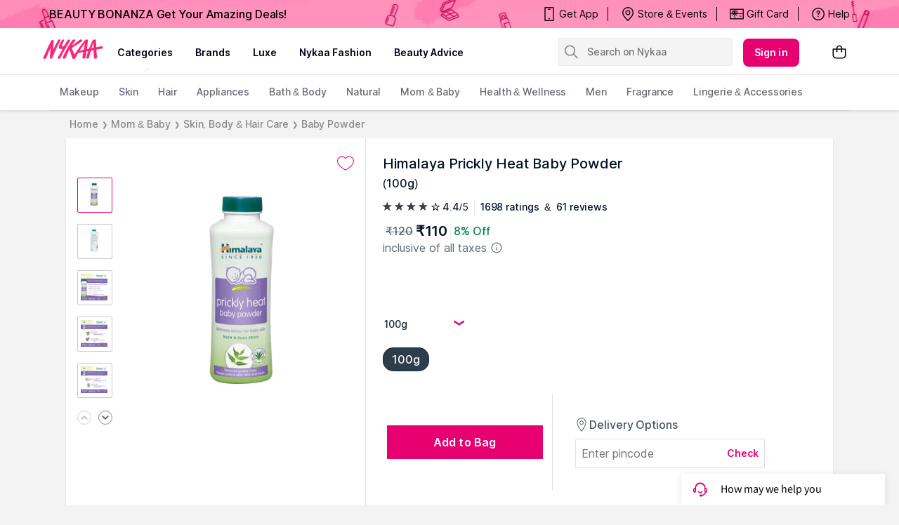

--- FILE ---
content_type: text/html; charset=utf-8
request_url: https://www.nykaa.com/himalaya-baby-care-prickly-heat-baby-powder/p/152090
body_size: 39055
content:
<!doctype html><html lang="en"><head><meta charSet="utf-8"/><meta name="viewport" content="width=device-width,initial-scale=1.0,maximum-scale=5.0"/><meta name="theme-color" content="#fff"/><meta name="author" content="NykaaFrontendTeam"/><link rel="icon" href="//images-static.naikaa.com/media/wysiwyg/uiTools/2024-3/beauty.png" type="image/x-icon"/><title data-react-helmet="true">Buy Himalaya Baby Care Prickly Heat Baby Powder Online</title><meta data-react-helmet="true" property="og:title" content="Buy Himalaya Baby Care Prickly Heat Baby Powder Online"/><meta data-react-helmet="true" property="twitter:title" content="Buy Himalaya Baby Care Prickly Heat Baby Powder Online"/><meta data-react-helmet="true" property="og:image:alt" content="Buy Himalaya Baby Care Prickly Heat Baby Powder Online"/><meta data-react-helmet="true" name="description" content="Buy Himalaya Baby Care Prickly Heat Baby Powder online at best prices on Nykaa to avail express shipping with great offers."/><meta data-react-helmet="true" name="og:description" content="Buy Himalaya Baby Care Prickly Heat Baby Powder online at best prices on Nykaa to avail express shipping with great offers."/><meta data-react-helmet="true" name="twitter:description" content="Buy Himalaya Baby Care Prickly Heat Baby Powder online at best prices on Nykaa to avail express shipping with great offers."/><meta data-react-helmet="true" name="keywords" content="Himalaya Baby Care Prickly Heat Baby Powder, Mom &amp; Baby , Baby Care , Baby Powder"/><meta data-react-helmet="true" property="og:image" content="https://images-static.nykaa.com/media/catalog/product/tr:h-800,w-800,cm-pad_resize/0/d/0d870dd8901138831561as__1_.jpg"/><meta data-react-helmet="true" property="twitter:image" content="https://images-static.nykaa.com/media/catalog/product/tr:h-800,w-800,cm-pad_resize/0/d/0d870dd8901138831561as__1_.jpg"/><meta data-react-helmet="true" property="og:type" content="product"/><meta data-react-helmet="true" property="twitter:card" content="summary_large_image"/><meta data-react-helmet="true" property="product:price:amount" content="110"/><meta data-react-helmet="true" property="product:price:currency" content="INR"/><meta data-react-helmet="true" property="og:site_name" content="Nykaa"/><meta data-react-helmet="true" property="og:url" content="https://www.nykaa.com/himalaya-baby-care-prickly-heat-baby-powder/p/152090"/><meta data-react-helmet="true" property="al:android:url" content="https://www.nykaa.com/product?product_id=152090"/><meta data-react-helmet="true" property="al:android:package" content="com.fsn.nykaa"/><meta data-react-helmet="true" property="al:android:app_name" content="Nykaa: Beauty Shopping App"/><meta data-react-helmet="true" property="al:ios:url" content="nykaa://product?type=product&amp;product_id=152090"/><meta data-react-helmet="true" property="al:ios:app_store_id" content="1022363908"/><meta data-react-helmet="true" property="al:ios:app_name" content="Nykaa – Makeup/Beauty Shopping"/><link data-react-helmet="true" rel="canonical" href="https://www.nykaa.com/himalaya-baby-care-prickly-heat-baby-powder/p/152090"/><link data-react-helmet="true" rel="preload" as="font" href="//asset.nykaa.com/dstatic/assets/Inter.3fb4b486ce..woff2" crossorigin=""/><link rel="preconnect" href="//images-static.nykaa.com"/><link rel="preconnect" href="//cdn.nykaa.com"/><link rel="preconnect" href="//cdn.naikaa.com"/><link rel="preconnect" href="//cdn.last9.io"/><script type="text/javascript">var _nTime = Date.now();window.NYKAA_WEB_INTERFACE = {}</script><script defer="" src="https://cdn.last9.io/rum-sdk/builds/1.3.8/l9.umd.js"></script></head><body><div id="app"><style data-emotion-css="nbt2jv">html{line-height:1.15;-webkit-text-size-adjust:100%;}body{margin:0;}main{display:block;}h1{font-size:2em;margin:0.67em 0;}hr{box-sizing:content-box;height:0;overflow:visible;}pre{font-family:monospace,monospace;font-size:1em;}a{background-color:transparent;}abbr[title]{border-bottom:none;-webkit-text-decoration:underline;text-decoration:underline;-webkit-text-decoration:underline dotted;text-decoration:underline dotted;}b,strong{font-weight:bolder;}code,kbd,samp{font-family:monospace,monospace;font-size:1em;}small{font-size:80%;}sub,sup{font-size:75%;line-height:0;position:relative;vertical-align:baseline;}sub{bottom:-0.25em;}sup{top:-0.5em;}img{border-style:none;}button,input,optgroup,select,textarea{font-family:inherit;font-size:100%;line-height:1.15;margin:0;}button,input{overflow:visible;}button,select{text-transform:none;}button,[type="button"],[type="reset"],[type="submit"]{-webkit-appearance:button;}button::-moz-focus-inner,[type="button"]::-moz-focus-inner,[type="reset"]::-moz-focus-inner,[type="submit"]::-moz-focus-inner{border-style:none;padding:0;}button:-moz-focusring,[type="button"]:-moz-focusring,[type="reset"]:-moz-focusring,[type="submit"]:-moz-focusring{outline:1px dotted ButtonText;}fieldset{padding:0.35em 0.75em 0.625em;}legend{box-sizing:border-box;color:inherit;display:table;max-width:100%;padding:0;white-space:normal;}progress{vertical-align:baseline;}textarea{overflow:auto;}[type="checkbox"],[type="radio"]{box-sizing:border-box;padding:0;}[type="number"]::-webkit-inner-spin-button,[type="number"]::-webkit-outer-spin-button{height:auto;}[type="search"]{-webkit-appearance:textfield;outline-offset:-2px;}[type="search"]::-webkit-search-decoration{-webkit-appearance:none;}::-webkit-file-upload-button{-webkit-appearance:button;font:inherit;}details{display:block;}summary{display:list-item;}template{display:none;}[hidden]{display:none;}*{margin:0;padding:0;box-sizing:border-box;-webkit-tap-highlight-color:transparent;}@font-face{font-family:"Source Sans Pro";src:url("//asset.nykaa.com/dstatic/assets/ssp-l.8d763566e2..woff2") format("woff2");font-weight:400;font-style:normal;font-display:swap;}@font-face{font-family:"Source Sans Pro";src:url("//asset.nykaa.com/dstatic/assets/ssp-m.0d9bd96610..woff2") format("woff2");font-weight:500;font-style:normal;font-display:swap;}@font-face{font-family:"Source Sans Pro";src:url("//asset.nykaa.com/dstatic/assets/ssp-b.80ce797aac..woff2") format("woff2");font-weight:600;font-style:normal;font-display:swap;}@font-face{font-family:"Inter";src:url("//asset.nykaa.com/dstatic/assets/Inter.3fb4b486ce..woff2") format("woff2");font-weight:400;font-style:normal;font-display:swap;}@font-face{font-family:"Inter";src:url("//asset.nykaa.com/dstatic/assets/Inter.3fb4b486ce..woff2") format("woff2");font-weight:500;font-style:normal;font-display:swap;}@font-face{font-family:"Inter";src:url("//asset.nykaa.com/dstatic/assets/Inter.3fb4b486ce..woff2") format("woff2");font-weight:600;font-style:normal;font-display:swap;}body{font-family:"Inter",Roboto,Arial,sans-serif;background-color:#f3f3f3;font-size:14px;line-height:1;}body.overflow-hidden{overflow:hidden;}:focus{outline:0;}ol,ul{list-style:none;}</style><style data-emotion-css="ivzcu9">.css-ivzcu9{position:relative;height:157px;}</style><header class="css-ivzcu9 e1e0j9zy0"><style data-emotion-css="1qef9x9">.css-1qef9x9{background:#fff;position:fixed;z-index:10;box-shadow:0 2px 3px 0 rgba(0,0,0,0.1);width:100%;left:0;right:0;}</style><div id="header_id" class="css-1qef9x9 e1e0j9zy1"><style data-emotion-css="be2ift">.css-be2ift{height:40px;}</style><div class="css-be2ift"></div><style data-emotion-css="uhagyq">.css-uhagyq{border-bottom:solid 1px #e6dede;width:100%;}</style><div class="css-uhagyq e1e0j9zy3"><style data-emotion-css="2o3va">.css-2o3va{padding-top:4px;display:-webkit-box;display:-webkit-flex;display:-ms-flexbox;display:flex;-webkit-flex-direction:row;-ms-flex-direction:row;flex-direction:row;-webkit-align-items:center;-webkit-box-align:center;-ms-flex-align:center;align-items:center;max-width:83.25em;margin:0 auto;}</style><div class="css-2o3va e1e0j9zy2"><style data-emotion-css="e11zu">.css-e11zu{width:85%;}.css-e11zu ul > li > ul{display:none;width:1140px;background:#ffffff;position:absolute;z-index:7;left:0;padding-top:20px;margin-top:-12px;border-bottom-left-radius:3px;border-bottom-right-radius:3px;}.css-e11zu ul:hover li ul{display:block;}</style><div class="megaMenu_main css-e11zu"><style data-emotion-css="1deqp08">.css-1deqp08{position:relative;z-index:5;line-height:62px;display:-webkit-box;display:-webkit-flex;display:-ms-flexbox;display:flex;}</style><div id="headerMenu" class="css-1deqp08"><style data-emotion-css="kus7g9">.css-kus7g9{display:inline-block;vertical-align:middle;height:50px;line-height:50px;width:9.5%;background-size:cover;}.css-kus7g9 svg{vertical-align:middle;}</style><a href="/?root=logo" class="logo css-kus7g9" title="logo"><svg xmlns="http://www.w3.org/2000/svg" viewBox="0 0 512 250"><path xmlns="http://www.w3.org/2000/svg" d="M157.9 57.2c5-9.6-11.2-6.9-11.2-6.9-5.8 0-8.4 7-9.6 9l-17.5 34.5c-3.3 5.7-14.2 30.1-17.8 35.5-.3-5.5.1-16.5.2-19.1.7-10.4 1.4-18.3 2.5-27.8.8-7.4 2.4-15.7.9-23.1-1-4.6-2.5-4.9-9.1-5.6-6.9-.7-11.6 9.3-13.9 14-8.4 17.4-17.8 34.4-25.3 52.2-2.2 5.2-4.9 10.4-7.2 15.5-2.7 6.2-5.2 12.3-8.1 18.4-3.1 6.4-12.8 27.4-15.5 34-3 7.2-3.6 13 8.4 12.7 1.9 0 6.1.4 11.3-5.2 4.1-4.4 4.9-8.5 7.3-14.6 8.6-21.6 14.7-35.9 24.1-57.3.9-2.1 3-8.2 5.1-12.9-.1 6.7-1.2 14.7-1.7 20-1.6 19.4-2.7 38.1-4.4 57.3-.2 2.6-.9 5.7.3 8.1 1.2 2.4 4.2 3 6.6 3.3 9.6 1.2 10.6-3.6 13.6-10.2 2.7-5.9 4.3-10.7 6.7-16.7 7.4-18.5 15.2-36.8 23.8-54.8 2.2-4.6 4.4-9.1 6.8-13.6 4.4-8.3 8-16.1 12.8-25.3 3.6-6.6 7.1-14.1 10.9-21.4zm329.5 52.1c-1.1-11.1-16.3-5.5-25.4-3.8-3.4.6-13.9 2.6-26 4.9-.5-12.5-.3-10-.4-17.6-.3-11-.9-19.6-1.5-29.3-.4-6.1-1.3-14.6-12.3-13-12.8 1.8-14.9 8.2-18.3 15.9-8.9 20.1-8.6 20.2-18.7 42.6-.8 1.7-4.5 10.7-5.1 12.5-.4.1-1.2.3-2.2.6-4.1.9-9.1 2-14.6 3.2l.1-.5c1.3-10.2 2.9-20.4 4.3-30.6 1.3-9.3 2.7-24.5 3.8-33.8 1.2-10-10.4-9.8-10.4-9.8-7.1-.4-9.8 1.7-14.3 7.5-7.7 10-17 20.8-25.2 31.8-14.9 19.9-25.8 34.9-39.3 54.9-3.9 5.8-9.9 14.6-15.1 21.5-3.5-6.9-6.5-14.5-9.4-21.5-4.2-10-7.3-16.2-9.3-22.8-1.8-5.8.4-6.6 4.7-9.9 12.4-9.4 26.4-15.9 39.1-24.9 9-6.4 19.8-13.5 28.6-20.1 0 0 5.1-3 7.9-6.8 3.5-4.8-6.4-9.8-6.4-9.8-5.6-.9-8.7.4-12.6 2.2-4 1.8-9.2 5.9-12.6 8.6-7.5 5.8-17 12.7-24.4 18.5-9.1 7.1-15.3 11.5-25.3 17.4l25.4-38c8.3-10.7-13.7-13.7-22.1-2.4-7.8 10.1-13.1 19-19.2 28.2-14.7 21.9-26.8 44.9-38.9 69-4.6 9.2-9.1 18.8-13.3 28.3-2 4.6-7.9 15.2.2 16.3 17.3 2.2 20.1-6 24-15.9 6.4-16.3 8.5-19.3 12.6-29.4 4-9.8 6.9-15.4 11.4-23.8.1-.1 1.4-2.2 1.4-2.2.8 1.7 6.1 19.3 6.8 21.3 3.6 9.5 9.9 31.7 13.5 41.8 2.6 8.4 3.3 10.8 14.6 10.5 5.6-.1 8-2.3 11.7-9.3s19.7-36.8 19.7-36.8c4.8-.8 11.7-2 16.2-2.8.8-.1 2.6-.5 5.1-1 1.7-.2 3.1-.5 4.2-.8.1 0 .1 0 .2-.1 4.4-.9 10-2 16.1-3.2-1.1 5.5-4.5 17.6-5.2 20.7 0 0-7.4 28.8 2.2 30.3 6 .9 9.1-.1 9.1-.1 11.2-1.3 11.4-16.4 11.4-16.4l6.1-39.1c4.4-.9 8.8-1.8 13.1-2.6l-13.2 44.6c-1.9 6.3-3.3 14.4 8 14.4 9.2.5 9.8-5.3 9.8-5.3.2-.9 7.5-24.4 9.3-32.8 1.2-5.4 5.5-19.3 7.2-24.9 4.8-.9 8.4-1.6 10.1-1.9 2-.3 5.9-1 11-1.8-.1 5.2 0 12.4.1 13.4 1.1 15.8-.1 32.2 3.2 47.7.5 2.5 1.5 5.7 4.7 5.7 3.8 0 5-.4 9-.7 11.6-1 9.5-12.7 8.8-20.1-.8-8.2-1.6-15.1-2.7-23.3-.9-6.7-1.5-15.5-1.6-26.1v-.2c19-3.2 39.5-6.7 42.5-7.2 4.8-1.3 8.8-.9 7.8-11.9zm-148.5 21c0 .1-.1.1-.1.2-13.3 2.9-25.8 5.7-32.8 7.3 7-11.7 37.8-54.3 42.5-59.3-2.6 13.2-6.8 37.7-9.6 51.8zm76.8-16.8v.7c-6.4 1.2-12.4 2.4-17.2 3.3 6.1-15.8 12.5-35.2 16.3-45-.3 7.3 1.2 33.8.9 41zM229.2 66.4c2-3.7 6.5-11 .9-13.8-3.3-1.6-7.7-2.6-11.1-.9-2.8 1.5-4.9 4.4-6.3 7.1l-21.4 33.7c-3.5 4.8-6.8 10.8-13.9 11.6-4.7.5-8.1-1.5-8-5.7.1-4.3 2.6-10 4.5-13.7 5.6-10.6 6.3-14.2 11.7-24.7 5.2-10.1-11.8-12.4-16-5.1-3 5.2-8.8 15-10.1 18.3-2.4 6-20.4 34.6-12.6 45.9 10 12.8 36.6-7.4 23 15.9-11 18.7-17.9 29.4-27.5 46.7-2.1 3.7-4.7 7.4-5.4 11.8-1 6.2 7.5 6.1 11.2 5.9 6.5-.5 9.6-3.5 12.2-9.4 1.4-3.1 3.3-6.9 4.7-10 12.6-27.5 26-51.4 42.6-78 7.9-12.6 14.9-23.4 21.5-35.6z" fill="#fc2779"></path></svg></a><style data-emotion-css="1yqek2e">.css-1yqek2e{width:65%;display:-webkit-box;display:-webkit-flex;display:-ms-flexbox;display:flex;-webkit-flex-wrap:wrap;-ms-flex-wrap:wrap;flex-wrap:wrap;}</style><div class="css-1yqek2e"><style data-emotion-css="u6k4jl">.css-u6k4jl{height:100%;position:fixed;background:#00000059;top:108px;left:0;z-index:4;right:0;overflow:hidden;display:none;}</style><div id="black_layer" class="css-u6k4jl"></div><style data-emotion-css="f7ogli">.css-f7ogli{display:inline-block;vertical-align:middle;height:62px;line-height:62px;display:-webkit-box;display:-webkit-flex;display:-ms-flexbox;display:flex;padding:0 10px;}.css-f7ogli .arrBox_h{bottom:19px;}.css-f7ogli :hover .arrBox_h{visibility:visible;}.css-f7ogli li a{cursor:pointer;-webkit-text-decoration:none;text-decoration:none;}</style><ul class="HeaderNav css-f7ogli"><li><style data-emotion-css="1mavm7h">.css-1mavm7h{display:block;font-size:12px;font-weight:500;line-height:16px;-webkit-letter-spacing:0;-moz-letter-spacing:0;-ms-letter-spacing:0;letter-spacing:0;line-height:inherit;text-transform:uppercase;color:#03021a;margin:0 auto;}</style><a id="category" href="/" class="css-1mavm7h">categories</a><div id="category_arrowUp" class="arrBox_h" style="visibility:visible"></div></li></ul><ul class="HeaderNav css-f7ogli"><li><a href="/" class="css-1mavm7h">brands</a><div id="brand_arrowUp" class="arrBox_h"></div><style data-emotion-css="1i40r7m">.css-1i40r7m{padding-top:0 !important;}</style><ul class="hideArr normal-sub css-1i40r7m"><li><style data-emotion-css="40cozi">.css-40cozi{width:360px;float:left;background:#fff;height:510px;border-bottom-left-radius:3px;}</style><section class="allBrandsBox clearfix css-40cozi"><div class="brandSearchWrapper"><div class="brandSearchMain"><div class="SearchIcon"></div><input type="text" id="brandSearchBox" placeholder="search brands"/></div></div><style data-emotion-css="1szil9y">.css-1szil9y{margin-top:0.625rem;padding-left:18px;display:-webkit-box;display:-webkit-flex;display:-ms-flexbox;display:flex;position:relative;height:calc(85% - 10px);}.css-1szil9y .brandsSorting{position:relative;width:50px;text-align:center;}.css-1szil9y .ss-content{right:-20px;}</style><div class="css-1szil9y"><style data-emotion-css="xhvhuv">.css-xhvhuv{width:295px;}</style><div class="brandsNameboxWrapper ss-container css-xhvhuv"><div class="ss-wrapper"><div class="ss-content desktop-header" id="scroller-container"></div></div></div><div class="brandsSorting"><li class="Nav-item"><style data-emotion-css="1kevcu3">.css-1kevcu3.css-1kevcu3{color:rgba(3,2,26,0.6);font-size:12px;font-weight:400;line-height:16px;-webkit-letter-spacing:0;-moz-letter-spacing:0;-ms-letter-spacing:0;letter-spacing:0;}.css-1kevcu3:hover{color:#E80071;}</style><a class="Nav-link  css-1kevcu3" rel="a">*</a></li><li class="Nav-item"><a class="Nav-link  css-1kevcu3" rel="a">#</a></li></div></div></section><section class="brandsCategoryBox"><div class="BrandsCategoryHeading"><a href="/" class="brandHeadingbox current_active">Popular</a><a href="/" class="brandHeadingbox ">Luxe</a><a href="/" class="brandHeadingbox ">Only At Nykaa</a><a href="/" class="brandHeadingbox ">New Launches</a></div><div class="BrandsnameWrapper"><style data-emotion-css="1cl68ia">.css-1cl68ia div{display:block;}</style><div class="brand-content css-1cl68ia"></div></div></section></li></ul></li></ul><ul class="HeaderNav css-f7ogli"><li id="nykaaNetwork"><a href="" class="css-1mavm7h"></a></li></ul><ul class="HeaderNav css-f7ogli"><li id="popups"><a class="css-1mavm7h">nykaa fashion</a></li></ul><ul class="HeaderNav css-f7ogli"><li id="beautyAdvice"><a href="" class="css-1mavm7h">beauty advice</a></li></ul><ul class="HeaderNav css-f7ogli"><li id="style"><a class="css-1mavm7h"></a></li></ul></div><style data-emotion-css="1q0ywzx">.css-1q0ywzx{width:25%;height:40px;display:inline-block;}</style><div class="css-1q0ywzx"><style data-emotion-css="17yggf0">.css-17yggf0{display:-webkit-box;display:-webkit-flex;display:-ms-flexbox;display:flex;-webkit-flex-direction:row;-ms-flex-direction:row;flex-direction:row;-webkit-align-items:center;-webkit-box-align:center;-ms-flex-align:center;align-items:center;background-color:#ffffff;position:-webkit-sticky;position:sticky;top:0;height:60px;z-index:1;}.css-17yggf0.active{width:375px;}</style><div class=" css-17yggf0"><style data-emotion-css="1xt6clv">.css-1xt6clv{border:1px solid rgba(151,151,151,0.1);width:100%;padding:0 2%;display:-webkit-box;display:-webkit-flex;display:-ms-flexbox;display:flex;-webkit-align-items:center;-webkit-box-align:center;-ms-flex-align:center;align-items:center;height:40px;background:rgba(151,151,151,0.1);-webkit-transition:width 0.5s ease-in-out;transition:width 0.5s ease-in-out;position:relative;z-index:10;border-radius:4px;font-size:14px;font-weight:500;line-height:20px;-webkit-letter-spacing:-0.1px;-moz-letter-spacing:-0.1px;-ms-letter-spacing:-0.1px;letter-spacing:-0.1px;}.css-1xt6clv.active{width:375px;border-color:#E80071;}</style><div class=" css-1xt6clv"><style data-emotion-css="12yctey">.css-12yctey{border:none;background:transparent;position:absolute;border:none;background:transparent;top:7px;-webkit-align-items:center;-webkit-box-align:center;-ms-flex-align:center;align-items:center;}.css-12yctey svg{opacity:48%;}</style><button type="submit" class="css-12yctey"><svg width="24" height="24" viewBox="0 0 24 24" fill="none" xmlns="http://www.w3.org/2000/svg"><path d="M21.54 19.97L16.3 14.73C17.36 13.44 17.99 11.79 17.99 9.99C17.99 5.85 14.64 2.5 10.5 2.5C6.35 2.5 3 5.85 3 9.99C3 14.13 6.35 17.48 10.49 17.48C12.29 17.48 13.94 16.84 15.23 15.79L20.47 21.03C20.62 21.18 20.81 21.25 21 21.25C21.19 21.25 21.38 21.18 21.53 21.03C21.83 20.74 21.83 20.26 21.54 19.97ZM10.49 15.98C7.19 15.98 4.5 13.29 4.5 9.99C4.5 6.69 7.19 4 10.49 4C13.79 4 16.48 6.69 16.48 9.99C16.48 13.3 13.8 15.98 10.49 15.98Z" fill="black"></path></svg></button><style data-emotion-css="19j7d8y">.css-19j7d8y{padding:0 18px 0 35px;-webkit-align-items:center;-webkit-box-align:center;-ms-flex-align:center;align-items:center;width:100%;}</style><form class="css-19j7d8y"><style data-emotion-css="1upamjb">.css-1upamjb{border:none;background:#f4f4f4;width:100%;font-size:14px;font-weight:500;line-height:20px;-webkit-letter-spacing:-0.1px;-moz-letter-spacing:-0.1px;-ms-letter-spacing:-0.1px;letter-spacing:-0.1px;}.css-1upamjb:focus{outline:none;}</style><input placeholder="Search on Nykaa" name="search-suggestions-nykaa" autoComplete="off" class="css-1upamjb"/></form></div></div></div></div></div><style data-emotion-css="1tny7j1">.css-1tny7j1{display:-webkit-box;display:-webkit-flex;display:-ms-flexbox;display:flex;-webkit-align-items:center;-webkit-box-align:center;-ms-flex-align:center;align-items:center;margin-left:45px;}</style><div class="css-1tny7j1 e1ewpqpu0"><style data-emotion-css="1t6rx6a">.css-1t6rx6a{position:relative;display:-webkit-box;display:-webkit-flex;display:-ms-flexbox;display:flex;margin-right:20px;padding-bottom:8px;padding-top:8px;-webkit-align-items:center;-webkit-box-align:center;-ms-flex-align:center;align-items:center;}.css-1t6rx6a .dropDown_list{display:none;}.css-1t6rx6a:hover .dropDown_list{display:block;position:absolute;top:40px;left:50%;z-index:4;-webkit-transform:translate(-50%,0);-ms-transform:translate(-50%,0);transform:translate(-50%,0);}</style><div class="css-1t6rx6a euw1lbv0"><style data-emotion-css="jgrj0x">.css-jgrj0x{min-width:95px;}.css-jgrj0x:hover dropDown_list{display:none;}</style><div class="css-jgrj0x euw1lbv2"><style data-emotion-css="1gzc5zn">.css-1gzc5zn{position:relative;margin:0;border:none;-webkit-text-decoration:none;text-decoration:none;overflow:hidden;background:none;cursor:pointer;display:-webkit-box;display:-webkit-flex;display:-ms-flexbox;display:flex;-webkit-box-pack:center;-webkit-justify-content:center;-ms-flex-pack:center;justify-content:center;-webkit-align-items:center;-webkit-box-align:center;-ms-flex-align:center;align-items:center;font-size:14px;font-weight:600;line-height:20px;-webkit-letter-spacing:0.1px;-moz-letter-spacing:0.1px;-ms-letter-spacing:0.1px;letter-spacing:0.1px;border-radius:8px;padding-left:1rem;padding-right:1rem;padding-top:0.625rem;padding-bottom:0.625rem;background-color:#E80071;color:#ffffff;}@media(hover:hover){.css-1gzc5zn:hover::before{content:"";position:absolute;top:0;left:0;width:100%;height:100%;background-color:rgba(255,255,255,0.16);}}.css-1gzc5zn:active::before{content:"";position:absolute;top:0;left:0;width:100%;height:100%;background-color:rgba(255,255,255,0.32);}.css-1gzc5zn:disabled{background-color:rgba(111,121,129,0.36);color:rgba(0,19,37,0.36);}.css-1gzc5zn:disabled::before{display:none;}.css-1gzc5zn:focus{outline:none;}.css-1gzc5zn:disabled{cursor:default;}</style><button aria-label="Kebab menu" kind="primary" shape="default" class="css-1gzc5zn">Sign in</button></div></div><div class="css-0 e1ewpqpu1"><style data-emotion-css="aesrxy">.css-aesrxy{border:none;position:relative;margin-left:10px;background:rgba(255,255,255,0.5);cursor:pointer;}.css-aesrxy .cart-count{font-size:12px;font-weight:400;line-height:16px;-webkit-letter-spacing:0;-moz-letter-spacing:0;-ms-letter-spacing:0;letter-spacing:0;border-radius:50%;margin:0;position:absolute;width:20px;height:20px;top:-8px;right:-8px;bottom:auto;left:auto;text-align:center;background:#E80071;color:#fff;}</style><button type="button" id="header-bag-icon" class="css-aesrxy"><svg width="24" height="24" viewBox="0 0 24 24" fill="none" xmlns="http://www.w3.org/2000/svg"><path d="M20.5 7.2H16.2V6.9C16.3 4.5 14.4 2.5 12 2.5C9.6 2.6 7.8 4.5 7.8 6.9V7.2H3.5C2.9 7.2 2.5 7.6 2.5 8.2V16.4C2.5 19.2 4.7 21.4 7.5 21.4H16.5C19.3 21.4 21.5 19.2 21.5 16.4V8.2C21.5 7.7 21.1 7.2 20.5 7.2ZM9.3 6.9C9.3 5.4 10.5 4.1 12 4C13.5 4.1 14.7 5.4 14.7 6.9V7.2H9.3V6.9ZM20 16.5C20 18.4 18.4 20 16.5 20H7.5C5.6 20 4 18.4 4 16.5V8.7H7.8V10.7C7.6 10.9 7.5 11.2 7.5 11.4C7.5 12 8 12.4 8.5 12.4C9 12.4 9.5 11.9 9.5 11.4C9.5 11.1 9.4 10.9 9.2 10.7V8.7H14.6V10.6C14.4 10.8 14.3 11.1 14.3 11.4C14.3 12 14.7 12.5 15.3 12.5C15.9 12.5 16.4 12.1 16.4 11.5C16.4 11.2 16.3 11 16.1 10.8V8.8H20V16.5Z" fill="black"></path></svg></button></div></div></div></div><style data-emotion-css="auqgrp">.css-auqgrp{width:100%;}.css-auqgrp ul > li > a{-webkit-text-decoration:none;text-decoration:none;}</style><div class="megaMenu_main css-auqgrp"><style data-emotion-css="1uahbf">.css-1uahbf{background:#fff;position:relative;-webkit-transition:all .3s ease-in-out;transition:all .3s ease-in-out;z-index:2;-webkit-transition:all .3s ease-in-out;transition:all .3s ease-in-out;}.css-1uahbf .Addbdr{display:none;}.css-1uahbf .MegaDropdownHeading{display:-webkit-box;display:-webkit-flex;display:-ms-flexbox;display:flex;}.css-1uahbf .subMegaMenu_main{height:50px;}</style><div id="category_navigation" class="css-1uahbf"><style data-emotion-css="12k99am">.css-12k99am{margin:0 auto;}</style><div class="megaMenu_main subMegaMenu_main css-12k99am" id="subheaderMenu"></div></div></div></div></header><style data-emotion-css="e82s8r">.css-e82s8r{-webkit-font-smoothing:antialiased;}</style><div class="css-e82s8r"><div><style data-emotion-css="1vut6g7">.css-1vut6g7{width:100%;background:#eee;-webkit-animation:pulse 1s infinite;animation:pulse 1s infinite;height:0px;}@-webkit-keyframes pulse{0%{background-color:#eee;}50%{background-color:#ddd;}100%{background-color:#eee;}}@keyframes pulse{0%{background-color:#eee;}50%{background-color:#ddd;}100%{background-color:#eee;}}</style><div height="0px" class="css-1vut6g7"></div></div><style data-emotion-css="16kpx0l">.css-16kpx0l{max-width:1200px !important;width:90%;padding:0 30px;margin:0 auto;}@media (max-width:1024px){.css-16kpx0l{padding:0 15px !important;margin:0;width:100%;}}</style><div class="css-16kpx0l"><style data-emotion-css="1uxnb1o">.css-1uxnb1o{display:-webkit-box;display:-webkit-flex;display:-ms-flexbox;display:flex;list-style:none;padding:10px 0;}</style><ul class="css-1uxnb1o"><style data-emotion-css="hnjjmz">.css-hnjjmz{display:-webkit-box;display:-webkit-flex;display:-ms-flexbox;display:flex;-webkit-align-items:center;-webkit-box-align:center;-ms-flex-align:center;align-items:center;cursor:pointer;color:#888888;font-size:14px;font-weight:500;line-height:20px;-webkit-letter-spacing:-0.1px;-moz-letter-spacing:-0.1px;-ms-letter-spacing:-0.1px;letter-spacing:-0.1px;}.css-hnjjmz.last-list .name{pointer-events:none;}.css-hnjjmz .arrow{font-size:10px;font-weight:400;line-height:12px;-webkit-letter-spacing:0.1px;-moz-letter-spacing:0.1px;-ms-letter-spacing:0.1px;letter-spacing:0.1px;}.css-hnjjmz .name{color:#888888;padding:0 5px;-webkit-text-decoration:initial;text-decoration:initial;}</style><li class=" css-hnjjmz"><a class="name" href="/">Home</a><span class="arrow">❯</span></li><li class=" css-hnjjmz"><a class="name" href="/mom-baby/c/14797">Mom &amp; Baby</a><span class="arrow">❯</span></li><li class=" css-hnjjmz"><a class="name" href="/mom-baby/skin-body-hair-care/c/87220">Skin, Body &amp; Hair Care</a><span class="arrow">❯</span></li><li class="last-list css-hnjjmz"><a class="name" href="/mom-baby/skin-body-hair-care/baby-powder/c/14802">Baby Powder</a></li></ul><style data-emotion-css="14y2xde">.css-14y2xde{display:-webkit-box;display:-webkit-flex;display:-ms-flexbox;display:flex;max-width:1200px !important;min-height:450px;margin-bottom:0.75rem;background:#ffffff;box-shadow:0px 2px 3px 0 rgb(0 0 0 / 10%);-webkit-box-pack:center;-webkit-justify-content:center;-ms-flex-pack:center;justify-content:center;overflow:hidden;}</style><div class="css-14y2xde"><style data-emotion-css="1mruek6">.css-1mruek6{position:relative;border-right:1px solid rgba(111,121,129,0.22);display:-webkit-box;display:-webkit-flex;display:-ms-flexbox;display:flex;-webkit-align-items:flex-start;-webkit-box-align:flex-start;-ms-flex-align:flex-start;align-items:flex-start;-webkit-flex-direction:column;-ms-flex-direction:column;flex-direction:column;padding:0 1rem;}@media (min-width:768px) and (max-width:1024px){.css-1mruek6{-webkit-flex:1;-ms-flex:1;flex:1;}}.css-1mruek6 .custom-wishlist-button .wishlist_button{display:none;}.css-1mruek6 .image-modal-wrapper{top:0;}</style><div class="css-1mruek6"><style data-emotion-css="mlhxzl">.css-mlhxzl{margin-top:1.5rem;margin-bottom:0.5rem;-webkit-align-self:flex-end;-ms-flex-item-align:end;align-self:flex-end;}.css-mlhxzl > button{width:auto;height:auto;border:none;}</style><div class="css-mlhxzl"><style data-emotion-css="1wzv8bn">.css-1wzv8bn{font-size:16px;font-weight:600;line-height:24px;-webkit-letter-spacing:0.1px;-moz-letter-spacing:0.1px;-ms-letter-spacing:0.1px;letter-spacing:0.1px;color:#E80071;width:100%;background:#ffffff;border-top:1px solid #ebebeb;height:100%;border-width:1px 0 0 0;display:-webkit-box;display:-webkit-flex;display:-ms-flexbox;display:flex;cursor:pointer;-webkit-box-pack:center;-webkit-justify-content:center;-ms-flex-pack:center;justify-content:center;-webkit-align-items:center;-webkit-box-align:center;-ms-flex-align:center;align-items:center;}.css-1wzv8bn .wishlist_button{margin-left:0.5rem;}.css-1wzv8bn:focus{outline:none;}.css-1wzv8bn.in svg path{fill:#E80071;}.css-1wzv8bn svg path{stroke:#E80071;}</style><button type="button" class="custom-wishlist-button css-1wzv8bn"><svg xmlns="http://www.w3.org/2000/svg" width="24" height="24" viewBox="0 0 23 20"><title>Heart icon</title><path class="heart-icon-path" fill="#fff" stroke="currentColor" d="M11.4967297,19.0021565 C12.1501607,18.4744665 15.7313591,16.1461023 16.6556949,15.4660553 C20.4639993,12.6642314 22.5,9.83806845 22.500204,6.31427989 C22.4080534,3.08900922 19.7336922,0.5 16.5,0.5 C14.6798666,0.5 13.0132876,1.30878098 11.8904344,2.71234752 L11.5,3.20039053 L11.1095656,2.71234752 C9.98671236,1.30878098 8.32013337,0.5 6.5,0.5 C3.16873226,0.5 0.5,3.08355995 0.5,6.3 C0.5,9.87466924 2.55294628,12.7216506 6.38828771,15.5301224 C7.34346545,16.229562 10.7334347,18.4195137 11.4967297,19.0021565 Z"></path></svg></button></div><style data-emotion-css="ov1ktg">.css-ov1ktg{display:-webkit-box;display:-webkit-flex;display:-ms-flexbox;display:flex;}</style><div class="css-ov1ktg"><style data-emotion-css="vnvqp2">.css-vnvqp2{margin-right:2rem;display:-webkit-box;display:-webkit-flex;display:-ms-flexbox;display:flex;-webkit-flex-flow:column;-ms-flex-flow:column;flex-flow:column;-webkit-align-items:center;-webkit-box-align:center;-ms-flex-align:center;align-items:center;-webkit-box-pack:start;-webkit-justify-content:flex-start;-ms-flex-pack:start;justify-content:flex-start;height:330px;position:relative;display:block;margin:0;padding:0;width:50px;}</style><div height="330" class="css-vnvqp2"><style data-emotion-css="irizhh">.css-irizhh{overflow:hidden;height:inherit;}</style><div class="css-irizhh"><div class="slide-view-container" style="width:100%"><style data-emotion-css="smh1rg">.css-smh1rg{position:relative;height:50px;width:50px;margin-bottom:16px;max-height:50px !important;cursor:pointer;border-radius:2px;padding:0.25rem;border-style:solid;border-width:1px;border-color:#E80071;}.css-smh1rg img{max-height:38px;max-width:38px;}.css-smh1rg:last-child{margin-bottom:0;padding-left:0.5rem;}</style><div class="css-smh1rg"><img alt="product-thumbnail" src="https://images-static.nykaa.com/media/catalog/product/0/d/0d870dd8901138831561as__1_.jpg"/></div><style data-emotion-css="qb9x9j">.css-qb9x9j{position:relative;height:50px;width:50px;margin-bottom:16px;max-height:50px !important;cursor:pointer;border-radius:2px;padding:0.25rem;border-style:solid;border-width:1px;border-color:rgba(111,121,129,0.4);}.css-qb9x9j img{max-height:38px;max-width:38px;}.css-qb9x9j:last-child{margin-bottom:0;padding-left:0.5rem;}</style><div class="css-qb9x9j"><img alt="product-thumbnail" src="https://images-static.nykaa.com/media/catalog/product/0/d/0d870dd8901138831561as__2_.jpg"/></div><div class="css-qb9x9j"><img alt="product-thumbnail" src="https://images-static.nykaa.com/media/catalog/product/0/d/0d870dd8901138831561as__3_.jpg"/></div><div class="css-qb9x9j"><img alt="product-thumbnail" src="https://images-static.nykaa.com/media/catalog/product/0/d/0d870dd8901138831561as__4_.jpg"/></div><div class="css-qb9x9j"><img alt="product-thumbnail" src="https://images-static.nykaa.com/media/catalog/product/0/d/0d870dd8901138831561as__5_.jpg"/></div><div class="css-qb9x9j"><img alt="product-thumbnail" src="https://images-static.nykaa.com/media/catalog/product/0/d/0d870dd8901138831561as__6_.jpg"/></div><div class="css-qb9x9j"><img alt="product-thumbnail" src="https://images-static.nykaa.com/media/catalog/product/0/d/0d870dd8901138831561as__7_.jpg"/></div></div><style data-emotion-css="ol4mhu">.css-ol4mhu{background-color:#ffffff;cursor:pointer;border:none;position:absolute;padding:0;z-index:2;opacity:0.4;cursor:not-allowed;left:0;bottom:-25px;}.css-ol4mhu svg{-webkit-transform:rotate(180deg);-ms-transform:rotate(180deg);transform:rotate(180deg);}</style><button type="button" disabled="" class="css-ol4mhu"><svg xmlns="http://www.w3.org/2000/svg" width="20" height="20" viewBox="0 0 20 20"><g transform="translate(679 361)"><circle fill="#FFF" cx="-669" cy="-351" r="10"></circle><circle fill="none" stroke="#8c8d94" cx="-669" cy="-351" r="9.5"></circle></g><path fill="#656670" d="M9.29 12.47L5.76 8.94c-.39-.39-.39-1.02 0-1.41.39-.39 1.02-.39 1.41 0L10 10.35l2.83-2.83c.39-.39 1.02-.39 1.41 0 .39.39.39 1.02 0 1.41l-3.54 3.54c-.38.4-1.02.4-1.41 0z"></path></svg></button><style data-emotion-css="1fedw20">.css-1fedw20{background-color:#ffffff;cursor:pointer;border:none;position:absolute;padding:0;z-index:2;right:0;bottom:-25px;}</style><button type="button" class="css-1fedw20"><svg xmlns="http://www.w3.org/2000/svg" width="20" height="20" viewBox="0 0 20 20"><g transform="translate(679 361)"><circle fill="#FFF" cx="-669" cy="-351" r="10"></circle><circle fill="none" stroke="#8c8d94" cx="-669" cy="-351" r="9.5"></circle></g><path fill="#656670" d="M9.29 12.47L5.76 8.94c-.39-.39-.39-1.02 0-1.41.39-.39 1.02-.39 1.41 0L10 10.35l2.83-2.83c.39-.39 1.02-.39 1.41 0 .39.39.39 1.02 0 1.41l-3.54 3.54c-.38.4-1.02.4-1.41 0z"></path></svg></button></div></div><style data-emotion-css="eyk94w">.css-eyk94w{position:relative;margin-left:1.5rem;}</style><div class="productSelectedImage css-eyk94w"><style data-emotion-css="5n0nl4">.css-5n0nl4{max-width:320px;height:100%;}.css-5n0nl4 .pd-image-magnifier-container{border-style:solid;border-width:1px;border-color:rgba(111,121,129,0.22);background:#ffffff;border-radius:4px;border-color:#6f7981;box-shadow:0 4px 20px 2px rgba(111,121,129,0.2);max- width:none;max-height:none;z-index:11;bottom :50px;margin-top:-55px;right:80px;overflow:hidden;}.css-5n0nl4 .pd-image-magnifier-container img{max-width:none;}</style><div class="css-5n0nl4"><div style="cursor:crosshair;width:auto;height:auto;font-size:0px;position:relative;-webkit-user-select:none"><img src="https://images-static.nykaa.com/media/catalog/product/0/d/0d870dd8901138831561as__1_.jpg?tr=w-344,h-344,cm-pad_resize" alt="product-image-lens" style="width:100%;height:auto;display:block;pointer-events:none"/><div><div style="width:100%;height:0px;top:0px;right:auto;bottom:auto;left:auto;display:block;background-color:rgba(125, 125, 125, .4);position:absolute;opacity:0;transition:opacity 300ms ease-in"></div><div style="width:0px;height:0px;top:0px;right:auto;bottom:auto;left:0px;display:block;background-color:rgba(125, 125, 125, .4);position:absolute;opacity:0;transition:opacity 300ms ease-in"></div><div style="width:0px;height:0px;top:0px;right:0px;bottom:auto;left:auto;display:block;background-color:rgba(125, 125, 125, .4);position:absolute;opacity:0;transition:opacity 300ms ease-in"></div><div style="width:100%;height:0px;top:0px;right:auto;bottom:auto;left:auto;display:block;background-color:rgba(125, 125, 125, .4);position:absolute;opacity:0;transition:opacity 300ms ease-in"></div></div></div></div></div></div></div><style data-emotion-css="7r5xwt">.css-7r5xwt{overflow-x:hidden;-webkit-flex:1;-ms-flex:1;flex:1;position:relative;}@media (min-width:768px) and (max-width:1024px){.css-7r5xwt{-webkit-flex:2;-ms-flex:2;flex:2;}}</style><div class="css-7r5xwt"><style data-emotion-css="5dyx2i">.css-5dyx2i{margin-top:0.75rem;padding:0.75rem;margin-bottom:0.75rem;background:#ffffff;}</style><div class="css-5dyx2i"><style data-emotion-css="1d5wdox">.css-1d5wdox{margin-left:0.75rem;}</style><div class="css-1d5wdox"><style data-emotion-css="1gc4x7i">.css-1gc4x7i{font-size:20px;font-weight:500;line-height:24px;margin:0;color:#001325;padding-bottom:0.25rem;}@media (min-width:768px) and (max-width:1024px){.css-1gc4x7i{font-size:14px;font-weight:600;line-height:20px;line-height:unset;}}</style><h1 class="css-1gc4x7i">Himalaya Prickly Heat Baby Powder<style data-emotion-css="1ctpgu6">.css-1ctpgu6{font-size:16px;font-weight:500;line-height:24px;-webkit-letter-spacing:-0.1px;-moz-letter-spacing:-0.1px;-ms-letter-spacing:-0.1px;letter-spacing:-0.1px;display:block;margin:0;margin-top:0.25rem;}@media (min-width:768px) and (max-width:1024px){.css-1ctpgu6{font-size:14px;font-weight:600;line-height:20px;line-height:unset;}}</style><span class="css-1ctpgu6">(<!-- -->100g<!-- -->)</span></h1><style data-emotion-css="u2f8dr">.css-u2f8dr{padding:0.5rem 0;color:#001325;display:-webkit-box;display:-webkit-flex;display:-ms-flexbox;display:flex;-webkit-align-items:center;-webkit-box-align:center;-ms-flex-align:center;align-items:center;}@media (min-width:768px) and (max-width:1024px){.css-u2f8dr{margin-bottom:0.75rem;}}</style><div class="css-u2f8dr"><style data-emotion-css="1m0y15j">.css-1m0y15j{margin-right:0.5rem;padding-right:0.5rem;border-right:1px solid rgba(111,121,129,0.12);display:-webkit-box;display:-webkit-flex;display:-ms-flexbox;display:flex;cursor:pointer;-webkit-align-items:center;-webkit-box-align:center;-ms-flex-align:center;align-items:center;}.css-1m0y15j:hover .ratingSplitPopup{visibility:visible;}@media (min-width:768px) and (max-width:1024px){.css-1m0y15j{font-size:14px;font-weight:400;line-height:20px;-webkit-letter-spacing:0;-moz-letter-spacing:0;-ms-letter-spacing:0;letter-spacing:0;margin-right:10px;padding-right:10px;}}</style><div class="css-1m0y15j"><span><style data-emotion-css="17wet7r">.css-17wet7r{display:inline-block;margin-right:0.125rem;}@media (min-width:768px) and (max-width:1024px){.css-17wet7r{font-size:14px;font-weight:400;line-height:20px;-webkit-letter-spacing:0;-moz-letter-spacing:0;-ms-letter-spacing:0;letter-spacing:0;}.css-17wet7r svg{width:15px;height:15px;}}</style><i class="css-17wet7r"><svg xmlns="http://www.w3.org/2000/svg" width="15" height="16"><title>star</title><path fill="#3f414d" d="M2.555 11.878c-.05 0-.1-.025-.15-.05a.277.277 0 01-.1-.275l1.098-4.092L.109 4.79c-.1-.05-.125-.175-.1-.275a.24.24 0 01.225-.174l4.242-.225L5.998.15c.05-.075.15-.15.25-.15s.2.075.225.15l1.522 3.967 4.242.225c.1 0 .2.075.225.174.025.1 0 .2-.075.275L9.093 7.46l1.098 4.092c.025.1 0 .2-.1.275-.075.05-.2.075-.274 0L6.248 9.532l-3.569 2.296c-.05.05-.075.05-.124.05z"></path></svg></i></span><span><i class="css-17wet7r"><svg xmlns="http://www.w3.org/2000/svg" width="15" height="16"><title>star</title><path fill="#3f414d" d="M2.555 11.878c-.05 0-.1-.025-.15-.05a.277.277 0 01-.1-.275l1.098-4.092L.109 4.79c-.1-.05-.125-.175-.1-.275a.24.24 0 01.225-.174l4.242-.225L5.998.15c.05-.075.15-.15.25-.15s.2.075.225.15l1.522 3.967 4.242.225c.1 0 .2.075.225.174.025.1 0 .2-.075.275L9.093 7.46l1.098 4.092c.025.1 0 .2-.1.275-.075.05-.2.075-.274 0L6.248 9.532l-3.569 2.296c-.05.05-.075.05-.124.05z"></path></svg></i></span><span><i class="css-17wet7r"><svg xmlns="http://www.w3.org/2000/svg" width="15" height="16"><title>star</title><path fill="#3f414d" d="M2.555 11.878c-.05 0-.1-.025-.15-.05a.277.277 0 01-.1-.275l1.098-4.092L.109 4.79c-.1-.05-.125-.175-.1-.275a.24.24 0 01.225-.174l4.242-.225L5.998.15c.05-.075.15-.15.25-.15s.2.075.225.15l1.522 3.967 4.242.225c.1 0 .2.075.225.174.025.1 0 .2-.075.275L9.093 7.46l1.098 4.092c.025.1 0 .2-.1.275-.075.05-.2.075-.274 0L6.248 9.532l-3.569 2.296c-.05.05-.075.05-.124.05z"></path></svg></i></span><span><i class="css-17wet7r"><svg xmlns="http://www.w3.org/2000/svg" width="15" height="16"><title>star</title><path fill="#3f414d" d="M2.555 11.878c-.05 0-.1-.025-.15-.05a.277.277 0 01-.1-.275l1.098-4.092L.109 4.79c-.1-.05-.125-.175-.1-.275a.24.24 0 01.225-.174l4.242-.225L5.998.15c.05-.075.15-.15.25-.15s.2.075.225.15l1.522 3.967 4.242.225c.1 0 .2.075.225.174.025.1 0 .2-.075.275L9.093 7.46l1.098 4.092c.025.1 0 .2-.1.275-.075.05-.2.075-.274 0L6.248 9.532l-3.569 2.296c-.05.05-.075.05-.124.05z"></path></svg></i></span><span><i class="css-17wet7r"><svg xmlns="http://www.w3.org/2000/svg" width="15" height="16" viewBox="0 2 25 25" fill="none"><path d="M12 6.24997L13.19 9.82997L13.53 10.83H14.6H18.38L15.38 13.07L14.52 13.71L14.84 14.71L15.98 18.31L12.91 16.11L12 15.56L11.13 16.18L8.06001 18.38L9.20001 14.78L9.52001 13.78L8.66001 13.14L5.66001 10.9H9.43001H10.51L10.85 9.89997L12 6.24997ZM12 2.36997C11.916 2.36806 11.8337 2.39331 11.7652 2.44195C11.6968 2.4906 11.6458 2.56005 11.62 2.63997L9.38001 9.34998L2.31001 9.40997C2.2269 9.41202 2.1465 9.43991 2.07997 9.48976C2.01345 9.53961 1.96411 9.60895 1.93881 9.68814C1.91352 9.76732 1.91352 9.85243 1.93883 9.93161C1.96413 10.0108 2.01348 10.0801 2.08001 10.13L7.77001 14.33L5.63001 21.07C5.61093 21.1306 5.60657 21.1948 5.61727 21.2575C5.62798 21.3201 5.65344 21.3792 5.69155 21.4301C5.72967 21.4809 5.77934 21.5219 5.83646 21.5497C5.89358 21.5775 5.95649 21.5913 6.02001 21.59C6.10177 21.589 6.18156 21.5647 6.25001 21.52L12 17.41L17.75 21.52C17.8185 21.5647 17.8982 21.589 17.98 21.59C18.0435 21.5913 18.1064 21.5775 18.1636 21.5497C18.2207 21.5219 18.2703 21.4809 18.3085 21.4301C18.3466 21.3792 18.372 21.3201 18.3827 21.2575C18.3934 21.1948 18.3891 21.1306 18.37 21.07L16.23 14.33L21.92 10.13C21.9865 10.0801 22.0359 10.0108 22.0612 9.93161C22.0865 9.85243 22.0865 9.76732 22.0612 9.68814C22.0359 9.60895 21.9866 9.53961 21.92 9.48976C21.8535 9.43991 21.7731 9.41202 21.69 9.40997L14.62 9.34998L12.38 2.63997C12.3542 2.56005 12.3033 2.4906 12.2348 2.44195C12.1663 2.39331 12.084 2.36806 12 2.36997Z" fill="black"></path></svg></i></span><style data-emotion-css="m6n3ou">.css-m6n3ou{font-size:14px;font-weight:500;line-height:20px;-webkit-letter-spacing:-0.1px;-moz-letter-spacing:-0.1px;-ms-letter-spacing:-0.1px;letter-spacing:-0.1px;line-height:unset;margin-bottom:0.25rem;}.css-m6n3ou span{font-size:14px;font-weight:400;line-height:20px;-webkit-letter-spacing:0;-moz-letter-spacing:0;-ms-letter-spacing:0;letter-spacing:0;}</style><div class="css-m6n3ou">4.4<span>/5</span></div><style data-emotion-css="12t1mrk">.css-12t1mrk{position:relative;display:inline-block;border-bottom:1px dotted #6f7981;}</style><div class="css-12t1mrk"><style data-emotion-css="1xh3e5b">.css-1xh3e5b{border-style:solid;border-width:1px;border-radius:2px;border-color:rgba(111,121,129,0.22);visibility:hidden;min-width:240px;background-color:#ffffff;text-align:center;border-radius:4px;padding:0.75rem;position:absolute;z-index:1;top:150%;left:50%;margin-left:-180px;color:rgba(0,19,37,0.92);}.css-1xh3e5b::before{content:'';position:absolute;bottom:100%;left:50%;margin-left:-10px;border-width:10px;border-style:solid;border-color:transparent transparent rgba(111,121,129,0.22) transparent;}.css-1xh3e5b::after{content:'';position:absolute;bottom:100%;left:50%;margin-left:-9px;border-width:9px;border-style:solid;border-color:transparent transparent #ffffff transparent;}</style><div class="ratingSplitPopup css-1xh3e5b"><style data-emotion-css="1sfypbq">.css-1sfypbq{font-size:14px;font-weight:500;line-height:20px;-webkit-letter-spacing:-0.1px;-moz-letter-spacing:-0.1px;-ms-letter-spacing:-0.1px;letter-spacing:-0.1px;line-height:unset;display:-webkit-box;display:-webkit-flex;display:-ms-flexbox;display:flex;-webkit-flex-direction:column;-ms-flex-direction:column;flex-direction:column;color:rgba(0,19,37,0.7);}.css-1sfypbq span{font-size:14px;font-weight:400;line-height:20px;-webkit-letter-spacing:0;-moz-letter-spacing:0;-ms-letter-spacing:0;letter-spacing:0;}</style><div class="css-1sfypbq">Rating(s)<span>4.4<!-- --> out of 5 stars</span></div><style data-emotion-css="kxc9rx">.css-kxc9rx{font-size:14px;font-weight:400;line-height:20px;-webkit-letter-spacing:0;-moz-letter-spacing:0;-ms-letter-spacing:0;letter-spacing:0;line-height:unset;display:-webkit-box;padding-left:1.5rem;}</style><div class="css-kxc9rx"><style data-emotion-css="1m3er3d">.css-1m3er3d{display:-webkit-box;display:-webkit-flex;display:-ms-flexbox;display:flex;}.css-1m3er3d svg{margin-top:0.125rem;}</style><label class="css-1m3er3d">5<svg xmlns="http://www.w3.org/2000/svg" width="15" height="16"><path fill="#2E2F3A" d="M1.536 7c-.03 0-.06-.015-.09-.03a.162.162 0 01-.06-.161l.66-2.412-1.98-1.573c-.06-.03-.076-.103-.06-.162a.144.144 0 01.134-.103l2.552-.133.915-2.338c.03-.044.09-.088.15-.088s.12.044.135.088l.916 2.338 2.551.133c.06 0 .12.044.135.103a.164.164 0 01-.045.162L5.47 4.397l.66 2.412a.145.145 0 01-.06.162c-.045.029-.12.044-.165 0L3.757 5.618 1.611 6.97c-.03.03-.045.03-.075.03z"></path></svg></label><style data-emotion-css="w3g023">.css-w3g023{border-style:solid;border-width:1px;border-radius:2px;border-color:#ffffff;width:120px;height:11px;}.css-w3g023::-webkit-progress-bar{background-color:rgba(111,121,129,0.22);border-radius:2px;}.css-w3g023::-webkit-progress-value{background-color:rgba(0,19,37,0.7);}</style><progress value="64" max="100" class="css-w3g023">64.42873969375736</progress><style data-emotion-css="11lfsnj">.css-11lfsnj{text-align:left;padding-right:0.25rem;padding-left:0.5rem;color:rgba(0,19,37,0.64);}</style><span class="css-11lfsnj">1094</span></div><div class="css-kxc9rx"><label class="css-1m3er3d">4<svg xmlns="http://www.w3.org/2000/svg" width="15" height="16"><path fill="#2E2F3A" d="M1.536 7c-.03 0-.06-.015-.09-.03a.162.162 0 01-.06-.161l.66-2.412-1.98-1.573c-.06-.03-.076-.103-.06-.162a.144.144 0 01.134-.103l2.552-.133.915-2.338c.03-.044.09-.088.15-.088s.12.044.135.088l.916 2.338 2.551.133c.06 0 .12.044.135.103a.164.164 0 01-.045.162L5.47 4.397l.66 2.412a.145.145 0 01-.06.162c-.045.029-.12.044-.165 0L3.757 5.618 1.611 6.97c-.03.03-.045.03-.075.03z"></path></svg></label><progress value="21" max="100" class="css-w3g023">21.37809187279152</progress><span class="css-11lfsnj">363</span></div><div class="css-kxc9rx"><label class="css-1m3er3d">3<svg xmlns="http://www.w3.org/2000/svg" width="15" height="16"><path fill="#2E2F3A" d="M1.536 7c-.03 0-.06-.015-.09-.03a.162.162 0 01-.06-.161l.66-2.412-1.98-1.573c-.06-.03-.076-.103-.06-.162a.144.144 0 01.134-.103l2.552-.133.915-2.338c.03-.044.09-.088.15-.088s.12.044.135.088l.916 2.338 2.551.133c.06 0 .12.044.135.103a.164.164 0 01-.045.162L5.47 4.397l.66 2.412a.145.145 0 01-.06.162c-.045.029-.12.044-.165 0L3.757 5.618 1.611 6.97c-.03.03-.045.03-.075.03z"></path></svg></label><progress value="6" max="100" class="css-w3g023">6.595995288574794</progress><span class="css-11lfsnj">112</span></div><div class="css-kxc9rx"><label class="css-1m3er3d">2<svg xmlns="http://www.w3.org/2000/svg" width="15" height="16"><path fill="#2E2F3A" d="M1.536 7c-.03 0-.06-.015-.09-.03a.162.162 0 01-.06-.161l.66-2.412-1.98-1.573c-.06-.03-.076-.103-.06-.162a.144.144 0 01.134-.103l2.552-.133.915-2.338c.03-.044.09-.088.15-.088s.12.044.135.088l.916 2.338 2.551.133c.06 0 .12.044.135.103a.164.164 0 01-.045.162L5.47 4.397l.66 2.412a.145.145 0 01-.06.162c-.045.029-.12.044-.165 0L3.757 5.618 1.611 6.97c-.03.03-.045.03-.075.03z"></path></svg></label><progress value="1" max="100" class="css-w3g023">1.6489988221436984</progress><span class="css-11lfsnj">28</span></div><div class="css-kxc9rx"><label class="css-1m3er3d">1<svg xmlns="http://www.w3.org/2000/svg" width="15" height="16"><path fill="#2E2F3A" d="M1.536 7c-.03 0-.06-.015-.09-.03a.162.162 0 01-.06-.161l.66-2.412-1.98-1.573c-.06-.03-.076-.103-.06-.162a.144.144 0 01.134-.103l2.552-.133.915-2.338c.03-.044.09-.088.15-.088s.12.044.135.088l.916 2.338 2.551.133c.06 0 .12.044.135.103a.164.164 0 01-.045.162L5.47 4.397l.66 2.412a.145.145 0 01-.06.162c-.045.029-.12.044-.165 0L3.757 5.618 1.611 6.97c-.03.03-.045.03-.075.03z"></path></svg></label><progress value="5" max="100" class="css-w3g023">5.948174322732626</progress><span class="css-11lfsnj">101</span></div></div></div></div><style data-emotion-css="1eip5u4">.css-1eip5u4{margin-right:0.5rem;padding-right:0.5rem;display:-webkit-box;display:-webkit-flex;display:-ms-flexbox;display:flex;-webkit-align-items:center;-webkit-box-align:center;-ms-flex-align:center;align-items:center;cursor:pointer;}</style><div class="css-1eip5u4"><style data-emotion-css="1hvvm95">.css-1hvvm95{font-size:14px;font-weight:500;line-height:20px;-webkit-letter-spacing:-0.1px;-moz-letter-spacing:-0.1px;-ms-letter-spacing:-0.1px;letter-spacing:-0.1px;margin-bottom:0.25rem;}</style><div class="css-1hvvm95">1698<!-- --> ratings  </div><div class="css-1hvvm95">&amp;  </div><div class="css-1hvvm95">61<!-- --> reviews</div></div></div><style data-emotion-css="1hbcpku">.css-1hbcpku{margin-bottom:-0.75rem;}.css-1hbcpku div{display:-webkit-inline-box !important;display:-webkit-inline-flex !important;display:-ms-inline-flexbox !important;display:inline-flex !important;}</style><div class="css-1hbcpku"><style data-emotion-css="1d0jf8e">.css-1d0jf8e{line-height:20px;margin-bottom:0.75rem;display:-webkit-inline-box;display:-webkit-inline-flex;display:-ms-inline-flexbox;display:inline-flex;-webkit-align-items:center;-webkit-box-align:center;-ms-flex-align:center;align-items:center;-webkit-box-pack:center;-webkit-justify-content:center;-ms-flex-pack:center;justify-content:center;-webkit-flex-wrap:wrap;-ms-flex-wrap:wrap;flex-wrap:wrap;}</style><div class="css-1d0jf8e"><style data-emotion-css="u05rr">.css-u05rr{margin-right:0.25rem;color:rgba(0,19,37,0.64);font-size:16px;font-weight:500;line-height:24px;-webkit-letter-spacing:-0.1px;-moz-letter-spacing:-0.1px;-ms-letter-spacing:-0.1px;letter-spacing:-0.1px;}.css-u05rr span{-webkit-text-decoration-line:line-through;text-decoration-line:line-through;padding-left:0.25rem;font-size:16px;font-weight:500;line-height:24px;-webkit-letter-spacing:-0.1px;-moz-letter-spacing:-0.1px;-ms-letter-spacing:-0.1px;letter-spacing:-0.1px;}</style><span class="css-u05rr"><span>₹120</span></span><style data-emotion-css="1jczs19">.css-1jczs19{color:#001325;font-size:20px;font-weight:600;line-height:24px;-webkit-letter-spacing:-0.1px;-moz-letter-spacing:-0.1px;-ms-letter-spacing:-0.1px;letter-spacing:-0.1px;}</style><span class="css-1jczs19">₹110</span><style data-emotion-css="bhhehx">.css-bhhehx{color:#068743;margin-left:4px;padding-left:4px;border-left:1px solid #eeeeee;font-size:16px;font-weight:500;line-height:24px;-webkit-letter-spacing:-0.1px;-moz-letter-spacing:-0.1px;-ms-letter-spacing:-0.1px;letter-spacing:-0.1px;}</style><span class="css-bhhehx">8% Off</span></div></div><style data-emotion-css="1c4feqy">.css-1c4feqy{display:block;padding-bottom:1rem;}</style><div class="css-1c4feqy"><style data-emotion-css="1rp2t75">.css-1rp2t75{font-size:16px;font-weight:400;line-height:24px;-webkit-letter-spacing:0;-moz-letter-spacing:0;-ms-letter-spacing:0;letter-spacing:0;padding-bottom:0.75rem;0.5rem 0;color:rgba(0,19,37,0.64);display:contents;}</style><div class="css-1rp2t75">inclusive of all taxes</div><style data-emotion-css="1ykosw1">.css-1ykosw1{position:absolute;cursor:pointer;display:inline-block;margin-left:0.25rem;margin-top:0.125rem;}.css-1ykosw1:hover .taxInfo{visibility:visible;left:-70px;bottom:30px;}.css-1ykosw1 svg path{fill:rgba(0,19,37,0.64);}</style><div class="css-1ykosw1"><style data-emotion-css="ngxpyx">.css-ngxpyx{display:inline-block;height:20px;width:20px;}</style><svg viewBox="0 0 24 24" class="css-ngxpyx"><title></title><path d="M12 4.5C13.4834 4.5 14.9334 4.93987 16.1668 5.76398C17.4001 6.58809 18.3614 7.75943 18.9291 9.12987C19.4968 10.5003 19.6453 12.0083 19.3559 13.4632C19.0665 14.918 18.3522 16.2544 17.3033 17.3033C16.2544 18.3522 14.918 19.0665 13.4632 19.3559C12.0083 19.6453 10.5003 19.4968 9.12988 18.9291C7.75943 18.3614 6.58809 17.4001 5.76398 16.1668C4.93987 14.9334 4.5 13.4834 4.5 12C4.5 10.0109 5.29018 8.10322 6.6967 6.6967C8.10323 5.29018 10.0109 4.5 12 4.5ZM12 3C10.22 3 8.47991 3.52784 6.99987 4.51677C5.51983 5.50571 4.36628 6.91131 3.68509 8.55585C3.0039 10.2004 2.82567 12.01 3.17294 13.7558C3.5202 15.5016 4.37737 17.1053 5.63604 18.364C6.89472 19.6226 8.49836 20.4798 10.2442 20.8271C11.99 21.1743 13.7996 20.9961 15.4442 20.3149C17.0887 19.6337 18.4943 18.4802 19.4832 17.0001C20.4722 15.5201 21 13.78 21 12C21 9.61305 20.0518 7.32387 18.364 5.63604C16.6761 3.94821 14.387 3 12 3Z" fill="#001325" fill-opacity="0.92"></path><path d="M11.15 8C11.14 7.83011 11.1812 7.66113 11.2683 7.51493C11.3554 7.36873 11.4844 7.25205 11.6386 7.17998C11.7928 7.10791 11.965 7.08378 12.133 7.11071C12.3011 7.13764 12.4572 7.21439 12.5811 7.33103C12.705 7.44767 12.7911 7.59882 12.8281 7.76492C12.8652 7.93102 12.8515 8.10442 12.7889 8.26267C12.7263 8.42092 12.6177 8.55673 12.477 8.65253C12.3364 8.74833 12.1702 8.79971 12 8.8C11.7815 8.80541 11.5698 8.72444 11.4106 8.57466C11.2515 8.42489 11.1578 8.21839 11.15 8Z" fill="#001325" fill-opacity="0.92"></path><path d="M12 16.55C11.8019 16.5474 11.6126 16.4676 11.4725 16.3275C11.3324 16.1874 11.2526 15.9981 11.25 15.8V11.8C11.25 11.6011 11.329 11.4103 11.4697 11.2697C11.6103 11.129 11.8011 11.05 12 11.05C12.1989 11.05 12.3897 11.129 12.5303 11.2697C12.671 11.4103 12.75 11.6011 12.75 11.8V15.8C12.7474 15.9981 12.6676 16.1874 12.5275 16.3275C12.3874 16.4676 12.1981 16.5474 12 16.55Z" fill="#001325" fill-opacity="0.92"></path></svg><style data-emotion-css="eu2xie">.css-eu2xie{border-style:solid;border-width:1px;border-radius:2px;border-color:rgba(111,121,129,0.22);visibility:hidden;width:280px;background-color:#ffffff;color:rgba(0,19,37,0.92);border-radius:4px;position:absolute;z-index:1;bottom:100%;margin-left:-60px;box-shadow:0px 4px 35px 0 rgb(0 0 0 / 20%);font-size:14px;font-weight:400;line-height:20px;-webkit-letter-spacing:0;-moz-letter-spacing:0;-ms-letter-spacing:0;letter-spacing:0;padding:0.5rem 1rem;}.css-eu2xie::before{content:"";position:absolute;top:100%;left:50%;margin-left:-10px;border-width:10px;border-style:solid;border-color:rgba(111,121,129,0.22) transparent transparent transparent;}.css-eu2xie::after{content:"";position:absolute;top:100%;left:50%;margin-left:-9px;border-width:9px;border-style:solid;border-color:#ffffff transparent transparent transparent;}</style><div class="taxInfo css-eu2xie">Nykaa maintains pricing batches within its inventory, which can lead to changes in final MRP.</div></div></div><style data-emotion-css="1hd2m36">.css-1hd2m36{display:block;height:109px;}@-webkit-keyframes placeHolderShimmer{0%{background-position:-468px 0;}100%{background-position:468px 0;}}@keyframes placeHolderShimmer{0%{background-position:-468px 0;}100%{background-position:468px 0;}}.css-1hd2m36.client{-webkit-animation-duration:1s;animation-duration:1s;-webkit-animation-fill-mode:forwards;animation-fill-mode:forwards;-webkit-animation-iteration-count:infinite;animation-iteration-count:infinite;-webkit-animation-name:placeHolderShimmer;animation-name:placeHolderShimmer;-webkit-animation-timing-function:linear;animation-timing-function:linear;background:linear-gradient(to right,#eeeeee 8%,#dddddd 18%,#eeeeee 33%);background-size:800px 104px;position:relative;}</style><div class="css-1hd2m36"></div><style data-emotion-css="imro7b">.css-imro7b{height:40px;width:100%;background:transparent;margin-top:0.5rem;margin-bottom:0.75rem;}</style><div class="css-imro7b"></div><style data-emotion-css="11ve88q">.css-11ve88q{font-size:14px;font-weight:400;line-height:20px;-webkit-letter-spacing:0;-moz-letter-spacing:0;-ms-letter-spacing:0;letter-spacing:0;padding:0.25rem 0 0;color:rgba(0,19,37,0.92);}</style><div class="css-11ve88q"><style data-emotion-css="8lrug0">.css-8lrug0{display:-webkit-box;display:-webkit-flex;display:-ms-flexbox;display:flex;-webkit-flex-direction:row;-ms-flex-direction:row;flex-direction:row;-webkit-box-pack:justify;-webkit-justify-content:space-between;-ms-flex-pack:justify;justify-content:space-between;-webkit-align-items:center;-webkit-box-align:center;-ms-flex-align:center;align-items:center;max-width:504px;}.css-8lrug0 .text{text-transform:capitalize;}</style><div class="css-8lrug0"><style data-emotion-css="1glekju">.css-1glekju{display:inline-block;vertical-align:bottom;color:rgba(0,19,37,0.92);background-color:#ffffff;border-radius:4px;margin:0;padding:0;position:relative;overflow:hidden;}.css-1glekju::after{content:"❯";position:absolute;-webkit-transform:rotate( 90deg );-ms-transform:rotate( 90deg );transform:rotate( 90deg );right:8px;top:5px;color:#E80071;}</style><div class="css-1glekju"><style data-emotion-css="2t5nwu">.css-2t5nwu{color:rgba(0,19,37,0.92);font-size:14px;font-weight:500;line-height:20px;-webkit-letter-spacing:-0.1px;-moz-letter-spacing:-0.1px;-ms-letter-spacing:-0.1px;letter-spacing:-0.1px;padding:7px 24px 7px 2px;position:relative;width:auto;border:none;box-shadow:none;outline:none;background-color:transparent;-webkit-appearance:none;z-index:2;}</style><select title="SIZE" class="css-2t5nwu"><option>Select <!-- -->SIZE<!-- --> (<!-- -->1<!-- -->) </option><option value="0" selected="">100g</option></select></div></div><style data-emotion-css="1s4y4f">.css-1s4y4f{padding:1rem 0 0.5rem;display:-webkit-box;display:-webkit-flex;display:-ms-flexbox;display:flex;-webkit-flex-direction:row;-ms-flex-direction:row;flex-direction:row;-webkit-flex-wrap:wrap;-ms-flex-wrap:wrap;flex-wrap:wrap;-webkit-align-content:stretch;-ms-flex-line-pack:stretch;align-content:stretch;max-width:600px;}</style><div class="css-1s4y4f"><style data-emotion-css="1r0ze8m">.css-1r0ze8m{display:-webkit-box;display:-webkit-flex;display:-ms-flexbox;display:flex;-webkit-flex-direction:column;-ms-flex-direction:column;flex-direction:column;-webkit-align-items:center;-webkit-box-align:center;-ms-flex-align:center;align-items:center;background:transparent;border:none;margin:0 0.25rem 0.5rem 0;}.css-1r0ze8m:focus{outline:none;}.css-1r0ze8m.oos{opacity:0.5;}</style><button type="button" class="active css-1r0ze8m"><style data-emotion-css="d3w64v">.css-d3w64v{border-style:solid;border-width:1px;border-color:rgba(0,19,37,0.52);border-radius:15px;padding:0.25rem 0.75rem;margin-right:0.25rem;display:block;color:rgba(0,19,37,0.64);text-align:center;cursor:pointer;font-size:16px;font-weight:400;line-height:24px;-webkit-letter-spacing:0;-moz-letter-spacing:0;-ms-letter-spacing:0;letter-spacing:0;}.css-d3w64v.active{background:rgba(0,19,37,0.82);color:#ffffff;font-size:16px;font-weight:500;line-height:24px;-webkit-letter-spacing:-0.1px;-moz-letter-spacing:-0.1px;-ms-letter-spacing:-0.1px;letter-spacing:-0.1px;}.css-d3w64v.oos{border-style:solid;border-width:1px;border-color:rgba(0,19,37,0.42);border-radius:15px;background:transparent;font-weight:normal;opacity:0.9px;color:rgba(0,19,37,0.42);}</style><span class="active css-d3w64v">100g</span></button></div></div><style data-emotion-css="lu2jrn">.css-lu2jrn{display:-webkit-box;display:-webkit-flex;display:-ms-flexbox;display:flex;margin-top:1rem;margin-bottom:1.5rem;padding-bottom:2.5rem;width:100%;min-height:130px;}@media (min-width:768px) and (max-width:1024px){.css-lu2jrn{margin-top:0.75rem;margin-bottom:1.5rem;}}</style><div class="css-lu2jrn"><style data-emotion-css="f81pz4">.css-f81pz4{display:-webkit-box;display:-webkit-flex;display:-ms-flexbox;display:flex;-webkit-align-items:center;-webkit-box-align:center;-ms-flex-align:center;align-items:center;-webkit-box-pack:center;-webkit-justify-content:center;-ms-flex-pack:center;justify-content:center;width:40%;border-right:1px solid rgba(111,121,129,0.22);min-width:237px;padding-right:0.5rem;height:138px;}@media (min-width:768px) and (max-width:1024px){.css-f81pz4{padding:0 0.5rem;}}.css-f81pz4 > div{-webkit-align-self:center;-ms-flex-item-align:center;align-self:center;}.css-f81pz4 .custom-wishlist-button{padding:13px 24px;box-shadow:0px 2px 3px 0 rgb(0 0 0 / 10%);border-radius:3px;background-color:#E80071;color:#ffffff;}</style><div class="css-f81pz4"><style data-emotion-css="vp18r8">.css-vp18r8{width:222px;height:48px;}.css-vp18r8 .btn-text{font-size:14px;font-weight:600;line-height:20px;-webkit-letter-spacing:0.1px;-moz-letter-spacing:0.1px;-ms-letter-spacing:0.1px;letter-spacing:0.1px;}</style><div class="css-vp18r8"><style data-emotion-css="13zjqg6">.css-13zjqg6{font-size:16px;font-weight:600;line-height:24px;-webkit-letter-spacing:0.1px;-moz-letter-spacing:0.1px;-ms-letter-spacing:0.1px;letter-spacing:0.1px;width:100%;background:#E80071;color:#ffffff;height:100%;display:-webkit-box;display:-webkit-flex;display:-ms-flexbox;display:flex;-webkit-box-pack:center;-webkit-justify-content:center;-ms-flex-pack:center;justify-content:center;-webkit-align-items:center;-webkit-box-align:center;-ms-flex-align:center;align-items:center;border:none;cursor:pointer;}.css-13zjqg6.progress-striped{background:#ed4194;background-image:linear-gradient( 45deg, rgba(255,255,255,0.15) 25%, transparent 25%, transparent 50%, rgba(255,255,255,0.15) 50%, rgba(255,255,255,0.15) 75%, transparent 75%, transparent );background-size:40px 40px;-webkit-animation:progress-bar-stripes 0.5s linear infinite;animation:progress-bar-stripes 0.5s linear infinite;}@-webkit-keyframes progress-bar-stripes{from{background-position:0 0;}to{background-position:40px 0;}}@keyframes progress-bar-stripes{from{background-position:0 0;}to{background-position:40px 0;}}.css-13zjqg6:focus{outline:none;}.css-13zjqg6 svg{vertical-align:middle;}.css-13zjqg6 .btn-text{font-size:16px;font-weight:600;line-height:24px;-webkit-letter-spacing:0.1px;-moz-letter-spacing:0.1px;-ms-letter-spacing:0.1px;letter-spacing:0.1px;}.css-13zjqg6 path:nth-of-type(2){fill:#ffffff;}</style><button type="button" class=" css-13zjqg6"><span class="btn-text">Add to Bag</span></button></div></div><style data-emotion-css="73mi5m">.css-73mi5m{width:60%;display:-webkit-box;display:-webkit-flex;display:-ms-flexbox;display:flex;-webkit-flex-direction:column;-ms-flex-direction:column;flex-direction:column;-webkit-box-pack:center;-webkit-justify-content:center;-ms-flex-pack:center;justify-content:center;margin-left:1.5rem;}@media (min-width:768px) and (max-width:1024px){.css-73mi5m{padding:0 0.5rem;margin:0;}}</style><div class="css-73mi5m"><style data-emotion-css="gqadkn">.css-gqadkn{display:-webkit-box;display:-webkit-flex;display:-ms-flexbox;display:flex;-webkit-flex-direction:column;-ms-flex-direction:column;flex-direction:column;padding-left:0.5rem;}</style><div class="css-gqadkn"><style data-emotion-css="iqx4i">.css-iqx4i{display:-webkit-box;display:-webkit-flex;display:-ms-flexbox;display:flex;-webkit-align-items:center;-webkit-box-align:center;-ms-flex-align:center;align-items:center;margin-bottom:0.5rem;}@media (min-width:768px) and (max-width:1024px){.css-iqx4i{font-size:12px;font-weight:400;line-height:16px;-webkit-letter-spacing:0;-moz-letter-spacing:0;-ms-letter-spacing:0;letter-spacing:0;}}</style><div class="css-iqx4i"><svg version="1.1" id="Layer_1" xmlns="http://www.w3.org/2000/svg" xmlns:xlink="http://www.w3.org/1999/xlink" x="0px" y="0px" width="16px" height="20px" viewBox="0 0 16 20" enable-background="new 0 0 14 20" xml:space="preserve"> <image id="image0" width="18" height="20" x="0" y="0" xlink:href="[data-uri]
AAB6JgAAgIQAAPoAAACA6AAAdTAAAOpgAAA6mAAAF3CculE8AAABoVBMVEX///8AAAA/QU0/QU0/
QU0/QU0/QU0/QU0/QU0/QU0/QU0/QU0/QU0/QU0/QU0/QU0/QU0/QU0/QU0/QU0/QU0/QU0/QU0/
QU0/QU0/QU0/QU0/QU0/QU0/QU0/QU0/QU0/QU0/QU0/QU0/QU0/QU0/QU0/QU0/QU0/QU0/QU0/
QU0/QU0/QU0/QU0/QU0/QU0/QU0/QU0/QU0/QU0/QU0/QU0/QU0/QU0/QU0/QU0/QU0/QU0/QU0/
QU0/QU0/QU0/QU0/QU0/QU0/QU0/QU0/QU0/QU0/QU0/QU0/QU0/QU0/QU0/QU0/QU0/QU0/QU0/
QU0/QU0/QU0/QU0/QU0/QU0/QU0/QU0/QU0/QU0/QU0/QU0/QU0/QU0/QU0/QU0/QU0/QU0/QU0/
QU0/QU0/QU0/QU0/QU0/QU0/QU0/QU0/QU0/QU0/QU0/QU0/QU0/QU0/QU0/QU0/QU0/QU0/QU0/
QU0/QU0/QU0/QU0/QU0/QU0/QU0/QU0/QU0/QU0/QU0/QU0/QU0/QU0/QU0/QU0/QU0/QU0/QU0/
QU3///8IQH8hAAAAiXRSTlMAAAMjNA5pvfgFdvD3vI11HsreZQwl5IkIFN/9XK5oSavF+hwLLiih
GXFK5n6mDQLOYMaP0NornRDjtfaBObOQHzUgY0+UCVEP7rCSJuXWbdyaLECIN+HpBth4XWsTAeJQ
gASHZnt56+oRHfWVrVXH/j3bCuj0IaXJRla/8xjvu1Oci5OWBxrnFwSOxtkAAAABYktHRACIBR1I
AAAAB3RJTUUH5QQbDwESGTtR+wAAAgJJREFUOMt10ulfEkEYB3Ae8ABZROVSDnFRAUVBBBFTQypJ
paA7KjW777CystNu/f3X7cws7LLo8+Z5nvnOzM5ndkwmaobZ0tFhMWu9ydTAzq5uK5Swdnd1GtDW
Y4fk6HU6ex0S7D02Pfb1Y8DlFvPdrgH092no8cI3qH1r0Aevp4FD/kCQWiIY8A+pGMIwGWIYIYFh
jFBbjCDMUY6MqiNj4+NjajkakRlGERN9PCYBUiwuuhiiCk5gkneWBOSpKRkJC28nMaHgNJKsSc0E
0iynAzMplpOYVnA2wWeGkRH7ZZSjsEjMKpid47UPOYE5+Hiey7KVXl7PIy8wj3meF9jKU4u8XsKy
wGUs8bx4WsECVlhdZHfCIoQiS2eQUfAszqmDqyWi0qo66TzSCubUY67JWN/YWIe8xtsyLrDru1gR
+9mq2UgkWxU/mi75+d1expX2iy+izPEqrrVjGdc5pm7crBnNbb+l/uzbuGPETVRV3JIq261Wu2tP
Nh5YATvGV3Kv+friUuW+3kpee76J9AAP9fgIj0nD/JOnzzR7/mKhpENy4aWGr/Ca9Jiq775p2A4c
1IIUtb59J6qtvfcfDEhOFETxEZtkRPP+7ieWP+PLdhuS5+veN+UB2L+vUDtSEAfmWh0/6Dikn/j1
G3/oePy7D9RrJyD9OzyM00lIR0f6zvQfOv5jfdaxFXIAAAAldEVYdGRhdGU6Y3JlYXRlADIwMjEt
MDQtMjdUMTU6MDE6MTgrMDM6MDBZC78uAAAAJXRFWHRkYXRlOm1vZGlmeQAyMDIxLTA0LTI3VDE1
OjAxOjE4KzAzOjAwKFYHkgAAABl0RVh0U29mdHdhcmUAQWRvYmUgSW1hZ2VSZWFkeXHJZTwAAAAA
SUVORK5CYII="></image></svg><style data-emotion-css="1jfmtih">.css-1jfmtih{font-size:16px;font-weight:500;line-height:24px;-webkit-letter-spacing:-0.1px;-moz-letter-spacing:-0.1px;-ms-letter-spacing:-0.1px;letter-spacing:-0.1px;color:rgba(0,19,37,0.72);margin-left:0.25rem;}@media (min-width:768px) and (max-width:1024px){.css-1jfmtih{font-size:12px;font-weight:400;line-height:16px;-webkit-letter-spacing:0;-moz-letter-spacing:0;-ms-letter-spacing:0;letter-spacing:0;}}</style><span class="css-1jfmtih">Delivery Options</span></div><style data-emotion-css="pdkrim">.css-pdkrim{border-style:solid;border-width:1px;border-radius:2px;border-color:rgba(111,121,129,0.22);display:-webkit-box;display:-webkit-flex;display:-ms-flexbox;display:flex;-webkit-flex-direction:row;-ms-flex-direction:row;flex-direction:row;-webkit-box-pack:justify;-webkit-justify-content:space-between;-ms-flex-pack:justify;justify-content:space-between;-webkit-align-items:center;-webkit-box-align:center;-ms-flex-align:center;align-items:center;border-radius:2px;max-width:270px;padding:0 0.5rem;}</style><div class="css-pdkrim"><style data-emotion-css="fxwwka">.css-fxwwka{display:-webkit-box;display:-webkit-flex;display:-ms-flexbox;display:flex;-webkit-flex-direction:column;-ms-flex-direction:column;flex-direction:column;-webkit-box-pack:start;-webkit-justify-content:flex-start;-ms-flex-pack:start;justify-content:flex-start;}</style><span class="css-fxwwka"><style data-emotion-css="i2hz85">.css-i2hz85{border:none;padding:0.5rem 0;box-shadow:none;font-size:16px;font-weight:400;line-height:24px;-webkit-letter-spacing:0;-moz-letter-spacing:0;-ms-letter-spacing:0;letter-spacing:0;max-width:180px;}.css-i2hz85:focus{outline:none;}@media (min-width:768px) and (max-width:1024px){.css-i2hz85{width:75%;}}</style><input type="tel" placeholder="Enter pincode" name="pin code" maxLength="6" minLength="6" class="css-i2hz85"/></span><style data-emotion-css="1ivth7r">.css-1ivth7r{font-size:14px;font-weight:600;line-height:20px;-webkit-letter-spacing:0.1px;-moz-letter-spacing:0.1px;-ms-letter-spacing:0.1px;letter-spacing:0.1px;border:none;background:transparent;border-radius:4px;color:#E80071;cursor:pointer;}.css-1ivth7r:focus{outline:none;}@media (min-width:768px) and (max-width:1024px){.css-1ivth7r{font-size:12px;font-weight:400;line-height:16px;-webkit-letter-spacing:0;-moz-letter-spacing:0;-ms-letter-spacing:0;letter-spacing:0;}}</style><button type="button" class="css-1ivth7r">Check</button></div><style data-emotion-css="1oasi6w">.css-1oasi6w{font-size:12px;font-weight:400;line-height:16px;-webkit-letter-spacing:0;-moz-letter-spacing:0;-ms-letter-spacing:0;letter-spacing:0;width:100%;color:#cb2121;}</style><span class="css-1oasi6w"></span></div></div></div></div><style data-emotion-css="1vqvcw7">.css-1vqvcw7{font-size:12px;font-weight:400;line-height:16px;-webkit-letter-spacing:0;-moz-letter-spacing:0;-ms-letter-spacing:0;letter-spacing:0;background-color:rgba(111,121,129,0.08);border-top:1px solid rgba(111,121,129,0.16);color:rgba(0,19,37,0.72);bottom:0;left:0;padding:0.75rem 1.5rem;width:100%;display:-webkit-box;display:-webkit-flex;display:-ms-flexbox;display:flex;-webkit-box-pack:space-evenly;-webkit-justify-content:space-evenly;-ms-flex-pack:space-evenly;justify-content:space-evenly;-webkit-align-items:center;-webkit-box-align:center;-ms-flex-align:center;align-items:center;position:absolute;}@media (min-width:768px) and (max-width:1024px){.css-1vqvcw7{padding-left:1.5rem;}}</style><div class="css-1vqvcw7"><style data-emotion-css="tf3yrz">.css-tf3yrz{display:-webkit-box;display:-webkit-flex;display:-ms-flexbox;display:flex;margin-right:1.5rem;cursor:pointer;}@media (min-width:768px) and (max-width:1024px){.css-tf3yrz{margin-right:0.75rem;}}.css-tf3yrz:nth-last-of-type(2){margin-right:1.5rem;}@media (min-width:768px) and (max-width:1024px){.css-tf3yrz:nth-last-of-type(2){margin-right:0.75rem;}}.css-tf3yrz:hover .genuineProduct{visibility:visible;}.css-tf3yrz svg{margin-right:0.25rem;width:27px;height:27px;}</style><div class="css-tf3yrz"><svg version="1.1" id="Layer_1" xmlns="http://www.w3.org/2000/svg" xmlns:xlink="http://www.w3.org/1999/xlink" x="0px" y="0px" width="51px" height="51px" viewBox="0 0 51 51" enable-background="new 0 0 51 51" xml:space="preserve">  <image id="image0" width="51" height="51" x="0" y="0" xlink:href="[data-uri]
AAB6JgAAgIQAAPoAAACA6AAAdTAAAOpgAAA6mAAAF3CculE8AAAABmJLR0QA/wD/AP+gvaeTAAAM
3UlEQVRo3t1a628U1xX/3cfM2uz6tesHYAMONsZAbUIgAfIoiRI1rZSkaZS0aWmqSu2Htuqfki/9
1EptQtWkapQ0UpCapm0i2hCqEhtMYgM2+LV+G+MHeG3va+49/XBnZme96xekX3osa9eeO3fO75xz
zz3nd4cREf5fRH5VE60kk3Tr1gzGRscwMjqO+fkFpNMppNNpaK3BGIdt2ygpCaGqshI763egsXEP
ttfVoawswr4KHdj9euba9V66fq0XvX03sbCwsOX7I5EytLa2oHX/Phw5chic83sGds9gurq+pPOf
XcDIyOh9GSMo2+vqcPLkI3j00ROQUm4Z1JbB9PXdpL98+BEmJiaLTWd+GEAAGFtDH/eZBAIRgcGM
96SmphrPfuMZHD16ZEuANg3GcRz6y4d/x6efns9X3lWYMwCMgzEDJnitEIsGEUBEINIAGTBGl5w+
Dx5ux0svfXvTa2pTYBKJJXrzzFuIx+O+/cGMspwzMMbBGQPnAuYSA+fcjA0CIuMNrbULhEBaQ7vf
vf+DCOSCqo7F8MPXvo89u3dtCGhDMPGRMTpz5i0sLi7CNTg442Ccg3MOITg4F+DcfDIG95MVgKFg
eGkNrQlaK5AmKO1AKe2CUtBaA8RAINi2xOkfvIr29q+tC2hdMJOTU/Tr3/wWS0vLYOBgnLkAhP8p
hATnDEJIE2Kcgfuey4WjFz7mcQQi+J7QWkEpDaWU+12533MeBAg//emPcejgAbZlMAsLC/T6679C
MplylTSekFJCSukCEeBcgvOAN5gbhj4IN77gecpdKy4yT1mltAvEgVIKjuNAKwVHKZAHCoRf/vJn
aNr7QFFAvNg/M5kMvfHmH/KAWFLCtm33NwTbDsGybEjpeceA5X4SMJ5h7hryvnuhx9115XlYSgHL
shAKhXLz2zaklODCGIoBOHPmbdy5c5c2DeaDsx9icmLKeEOYh0jLgm3bsCzb/J3nHb52Gt5APODe
XEJIWIFnmU8LQkowLrCyvIK3//hu0bkKwNy82U8XL3b4YeVNHAqFfCAbAQiHt+Hxx46jre0gYrEq
CCG2AMx4ynuu8ZLtG49xhqGhIZw/f6HAO3m1meM49P77Z/MsZVmWG07uZIxt6IXS0hIcP37MHzRz
e5YGB4dxpasbyVRqA0CAt748I6x+nlIKf/vbxzh8uJ0qKsr9i3me6ei4hNnZOT+OjWUsWFYOyGZk
dnYePVev+5arralmJ088zKKxqk3dX1pagidPPYbjx4+a9SSEiQo7F97pdAb/+Phc3n0+GMdx6Ny5
82CcuzdbkNKClLafqTbjFS87Dg4OF1yrjkU3BFJbU40fvfYqjh07wnY11JsocTOobYX89coFx+ef
d2JxMeEbzQfTc/U67ty9Y1KvZcGyLITD2/DUU0+grq5mSwtcaw3bthEfGaPBoWEaHBqm+MgYWba9
vkdKSvDCC99CJBJmAJBOp3PlUiDspZSQwjLR1HnJv99fMx0dl8G5uUFaFoSQiMWiaNnXhNqaaly8
2ImJyekNgXieGRgYRm/vDWhNYAyQwqR2IQQcxylqnAePtCG4Brz6DTCrSAgBIoIlNbQ2+1JnxxU8
8/RTOTCJxBLF4yNuvpeQwsRlTU01uq50g3OOV155EW+eeQuLi8vrAiEiPPP0KTQ1PYB0Om0umJ0S
oVAIc3Pz+ODshyi2V0ejlfme2lZqqupAaSSFgNYS0gU0Nz+HoaE47d3byCQAxEdGobV2067lZzIA
eOKJk1COghCCtbbup46Org29s2fPrjwLB6W8vIw4F1BKFRji6tVerCwnyfPG+MSU8Yy7yQIAuVWI
1hpCKAghMDQUx969jcYz8fhooFQxewgRYXJyGpaUzJImGg8e2I/NgPniix7s3tNAyZVkLkwYgx2y
cfdOAtls1q+qgx6dnZ3H9PQMlHJM2Ejpe8XzEAN8Xb06bmx83IxPJJZoenrabISrNsOFhTvoHxik
fc1NDABisShraNhJ4+OTRUGEw2HYlkRv301091xDJp02a4YDnEt38xOIVlUik81iZSXp37u9rhav
vfa9Am++8877NDY2AQRaCiIC58xPCjMzt5FILJFMJBJYmF+A4AKC58CY4k/h2tU+7Gtu8idvazuI
sbGJggVcWlKC7333RUQiESil/ErXWxpu1Psb8uzsLN5976w/tqQ0VNRAQgoQKFC8BioFV9/Fuwkk
EgnIxUQCqXQGQgoI4QGB3yxdu96HJ598nCorKxgA7Gvei9LSEFKpTN5DueCorKxwCQlrw1AsLy+n
oEGUo4qOU0oj10LkEoHXS0kp4TgOFhMJ8GQyBdIExrjpGDn3y3StFTKZNLq7e/zJLctizU1NBQ8l
IqRS6Q1BeOJluvthh5hboXPGkUymwJ2sWWxrFY6kCZe7uvP+19Z2wHSCASD3In7n6Tdga44EkK+b
V414Xa6TdUxUCMHy1spqmZmZwXB8xL+wc+cOtmPH9jyFtFbYqmit3JDWWBNKoIErJn4fxRm4ZYfA
hZXrDQMbFGOmVQaAS5eu5E1y4EBLnmWV2pp3TBiTy9S4LM3aeIAicH1dBYNlh8DLImFYluWzLUEX
en0L5xw9PdewvLzsz9i6fx+ku/+Y0kIHctfmPWNIDYKUxZOGkGLdEDR7D0dZJAxZVhZBJBLG4uJi
4aBATGbSafT0XMOJE48AAMLhbaypqZFu3BjwFdsKFkNo5MJneDiOv370MTlOFqS1qd6lhYH+oVXk
SKHYto2ysghkeXkZampiBWAABBgYASUEuq70+GAAoL39EPr6+rElFDk4CBZoZWURDAwMI5vNgEiB
MQHbthCrjmFubh5uVVNUYrEoysvLIG3bZvX1O2l1/xHcab3NaXRkBOPjE9TQUM8AYM/uXSxaVUmz
c3P3ACYnlZUV+MXPf7Km7d/781mKx9fmtLfX1cK2bcYBYOfO7UUHeUkgWOZcvpyfCFr2N/ub7FY4
jWCjF42u34HW1FSve33HjjoAbnPWUL8T4XC46AODdBATAt09V5HNZv34aG87BBAhk8li9V6wkfjZ
UOt1x62X9jnnaG7emwMjhGDB+ms1II+CFZxjeTmJ3t4b/vWKinLWsKsB2WwG6fT6ZEVQUqkUHCdr
wGzJBPmye3eD3274dfjhBw+tkwK57yHGGDo780Pt+PGHAACTUxt3op5MT89sGgTp3H62Wg63Hwpo
6cr2ujrW2Li74AaPjfQIOiEE+vv7cfv2LGlNFI+PUiQcQTgcxoULFzcNpuvKF4FjjY1h6SKhWFYW
QWtrS3Gq6eSJYygW97kq1SQCMIbe3j78+9//wZnfv435hXns2bMLoyNjeRTTWtLZ2UWjo+O+tTdT
ChnQwb+BkycfyRuTRwI2NNSzlpa91N8/tCYgbxO9dPlLnPr6o3j55RchuMDIyBgA4E/vvAdx+lWK
Riv98PDn4Awzt27jz+9/YKoOV8mpqVuYnJyiurravHZaCIHl5RUMDA4FDqKMsWtqomhvO5hn+YJT
gGQyRb974y1kMvn9iiaCVgqZTAaZTBpONotYdRT7mpvR23cTKysrcJQDJ+tAOQ70GrUWZ9znrW3b
BmPcMP5aIRLe5mZFo7RlW8ikM1BaI2SHIC3Lb7dPn34Z2+vq1gcDANd7b9BHH31S8H/vqCGTSSOT
yUBrDc44hDQkoXfdU64oGB7gkS0LcMH4cyrl1njMbb7MyUBJSakh/zjHiRPH8NijxwvWQ9FTgIMH
9rOjRx9cM9Ty2H+e3/155Thj3Duuzf0wt1T3MqPPlHrzmyhiFGizV+nQ2Li7KBBgnZcanjz1GFtK
LNGNmwMFYDgXPnOy+tdbBwwKOu/A1dBFPjcnJYTgIA2/w+VcmEXONAhuj+UCB0yl8sLz31xL5fXf
0HjuuWeZ84FDg0PxPEA5dt5lTAAwzgF4dBCDw51Vp8fMJfEkpLTcEzcOYgSujafNmxzMp5VMCJvt
oLamGi9953lYlrX1Y8CgfPLJv+jL7mu+1bXWIK2hArnfs55Hm+YYmtxRYK40Ml7hjIMAKGXWmVIK
mrTLSeTOalpaml0g67/osOn3ADo6u+jChf9A62DfngPjeckD6x3CBklA7+yFB0LHu0d5Z5fIJ/we
fvghPP30KbBNMPdbekNjfHyCzv3zM8zMzPpKBMMvqNy6Dy1GnFB+yVJRUY4nHj+Jgwf3b7p6vad3
Zy5dukJdV7qRSCzlEdtfhViWhSNH2vDIw0cRCtn/m9dNVksymaKrV6+jt+8mbt++v+YMMJ5obW3B
1w61wiMctyr3/YqWUoqmpqZx48YAJiencefuHWQyzob3CSFQVVWButpatLQ0ob5+B0Kh0H25+L7B
rJa7dxdpbm4eS8srSK4kkUqnoZUC4xyhkI1tpSXYFt6GaFUVYrHoVxefAP4L7D8Yn2fA/l0AAAAl
dEVYdGRhdGU6Y3JlYXRlADIwMjEtMDQtMjRUMTU6NDQ6NDkrMDM6MDDIpLbKAAAAJXRFWHRkYXRl
Om1vZGlmeQAyMDIxLTA0LTI0VDE1OjQ0OjQ5KzAzOjAwufkOdgAAABl0RVh0U29mdHdhcmUAQWRv
YmUgSW1hZ2VSZWFkeXHJZTwAAAAASUVORK5CYII="></image></svg><style data-emotion-css="1yzjeg6">.css-1yzjeg6{display:inline-block;vertical-align:middle;padding-top:0.25rem;font-size:14px;font-weight:500;line-height:20px;-webkit-letter-spacing:-0.1px;-moz-letter-spacing:-0.1px;-ms-letter-spacing:-0.1px;letter-spacing:-0.1px;}</style><span class="css-1yzjeg6">100% Genuine Products</span><div class="genuineProduct css-eu2xie">100% Authentic, directly purchased from Himalaya.</div></div><style data-emotion-css="11tmwrh">.css-11tmwrh{display:-webkit-box;display:-webkit-flex;display:-ms-flexbox;display:flex;margin-right:1.5rem;cursor:pointer;}@media (min-width:768px) and (max-width:1024px){.css-11tmwrh{margin-right:0.75rem;}}.css-11tmwrh:nth-last-of-type(2){margin-right:1.5rem;}@media (min-width:768px) and (max-width:1024px){.css-11tmwrh:nth-last-of-type(2){margin-right:0.75rem;}}.css-11tmwrh:hover .returnText{visibility:visible;}.css-11tmwrh svg{margin-right:0.25rem;width:27px;height:27px;}</style><div class="css-11tmwrh"><svg version="1.1" id="Layer_1" xmlns="http://www.w3.org/2000/svg" xmlns:xlink="http://www.w3.org/1999/xlink" x="0px" y="0px" width="54px" height="54px" viewBox="0 0 54 54" enable-background="new 0 0 54 54" xml:space="preserve">  <image id="image0" width="54" height="54" x="0" y="0" xlink:href="[data-uri] AAB6JgAAgIQAAPoAAACA6AAAdTAAAOpgAAA6mAAAF3CculE8AAAABmJLR0QA/wD/AP+gvaeTAAAJ MklEQVRo3tWaf4wU5RnHP887s7t33O1V4QRRgcod/ZHUFpVUW0GJiYmSFm2b2hQVf2D1n7bxTvTQ pv2zkaStJv2r/mqrNVb5o0ATbWkaPPFHIEEBaVrkPEHvOE5ACnfHwe7MPP1j3pmd3dvbH3eHR7+b yc7uzLzv85nnmXee94c80PEwUygHWAxcA3wV+CIwD5gFNNtzhoFjwMfAPuA94A1gF+DXW+Hjv1lf 9n93CmAEWAbcCdwCzKxyfrPdFgBLE/9/CmwE/ghsA3QyRplJXJsG7gN6gG7gnhqgKmmmLaMb2G/L Tn+WYGIN+AD4HbCw+KD9iEHEYMbZouPR+SVqs2V/YOuS6mYVq95QbAd+TyKEYqPE7okgIohE9wBE iu1SjaJMUQ1/i2oYe/aY/XUJ8Axwt916zgbY94GngZYYyMKIiWCM/S7eyklVy2xB+B1oeFNUI8Cl wE7gXmDDVIEZYD2wtgjIbsYYjAhijN03ZUBLoRgDEmhAEARoEBAYDffDEyPAFuBl4FdAFxBMBswh bKVuKwfkOE4IE2/h7zFeK/VWGY8FQUAQ+PY73HzfLwe4FrgIWE2F10MlMAGejaBEBDGCMU4M5DjR fgGwNAQrhWJpSBagfHzfxxiTAPTRILwriq6yUHcyzmuhEtgvBVlN7CHBMQ6O68ZA5aDKwZRrPJL/ JSFDMAfHCeEiQN8TfPEJgth7dyjaDzxSzvjxmvtbBVlHBOQ4uG6KVCpNKpUmnU7b/RSuBY3AyoXi mFAoOZ68NqzLJZVKldSVxnVTtq6o4ZJ1HZ1dP6gVrF2QpyIoYxIVpVMWJgQq90xNVKWgUb3hDU3W HdUbwz3Z0dnVXg1MLFRL6Cm36O5FQEkPTRaoGmDkwULERDa4EVyLIE91dHYVGVEEJsgqRJaPhUqR cl17t84OUDVA13VJJewpgVsuyG3jgTUist4kWr4IzHVcTImXSpVOp/nud77Fmntup6UlO+WAxhiM 4+A6ro0eN9F4CYis7+jsahwDJsgaEbm46JkqgYoqKge1cuWNzJ07h4aGDJlMZsq9ByTgnCLPGeMg IhcJsqYITBARkQcKLWAY07V6auXKG5kz+wIAul9/iyNHjk4p2HieK37mBRHp6OxcJwWPiVwrRtoc E11gT054qpzKQe3d++8phypVBBc7wXFxjIMYWYjItQDGZhWrjQlBHNfBcUKwStnDdEElbQqTBDe0 uRCSqwGko3OdGGMGU6nUBalUinS68CKs1PKt+uH3OP/886bE2NHRUfr6BujtPUDvhwcJgqDqNVEa 5vs+npcnl8uRz+fJ5/NHgyCY7YrIV4wxFxSS2srPVKRstrlq5bWqsbGRRYsWsmjRQoaGhtm27W0+ PPBRTZ6LXuaO40TpV6uqXuaKyPJC7ufiOKam99OmzX/j5pU34rouuVyeHTt2MjQ0XBdQtiVLtrmJ fN5j/vxLmD27lWy2mRUrbmDXrvd4860dVcsIQ9IQBC6OE/cOlrvGmCuSXZBkZ7GSDh8eZOOmV1j5 7ZtIp1MsWbKYjZte4dix4xPy2vYdO5k7dw7XLvsmra0zWbz4MkSEN97cXtVrIibOUqzXLneWLb1u reu68wv5X21gACMjp+jvP0R7+0IymQzt7Zfy0Ud9jI6enhDc8PAI+/b1MGvWTM4/73NceOFsjh07 zvHj/63p+qh3oEEwbMSYS5KdxXpTpcHBI2z+66vkcnkaGhq45eYVNDXNmBAYgOd5bNmylSNHjwGw bOnVOBVeOcWJs2Uw5mJjjGlNNhgTUSlcNju5lMrzPLq73wKgubmJtvZLq16T7BUYY1pcI6a5Uiex HriXN2wk29zM4cODkwILy/uEgYFB5s6dQ1vbpbz//gcVoaLOqx13yZrCwMvks/UTJ07S139o0lCR Dh78GCBOAiqpqPNqBCMiw2e7CzJRnTw5BFDzM5uAGzIi5ui5CAXgB3XPUUTDfkNGRPrOVY81NTUB cOZMrg4oQUT6jAg9kjhwLmnevIsBOGqb/mpQCfUY4N3pBiinbHMz8y3YgSp5YxEgIMK7BnhtuiHK 6ZprrsJxHPJ5j//sq3kuIlK3IZxRnPou7yS0ZMnltLV9HoCd7+zi9OnaUzQNWfYYDWdyNkNyemd6 lMmkuf76ZVz19SsA6Os/xDvv7KkNqGD75l/8vEtd22F7TlXvqafxyGTS5HJ5XNcl8H3ECCAEQYDr OuRyeWbMaCTwg2gqaIyMMTQ0NNDUNIMFC+bx5S8tigeCBgYGefXVf9Z1syMWANdO5bxOOHvYVmsh 9665g+eef4kVN93A7j17aW2dRSaT5sPegyxdejUvvfwX7r5rVd1eU1V27d7L9u078f2632O9loXI Y6qqTwC/rduSKdLIyCl6ew+we8+/OHHi5ITKUNUnfvbogxqCBfE0zjOq+oiIXFRLIRs3vcKpU6Ns fW0bw8MjDAwMYoxhdPQ0f9+ylXzeY8s/tnL69JlxxzBmzGgkn/c4cuQoIyOnJnVjVPWQqj4d/Xbj mUTVUaBLVZ+v5Vnr7x8A4JNPogZ1ND4WtWL79/dOytg6oAC61nU9EBthkjOJqvoC5+h7rYq6re2x jCamRoMgUFW9T1UnFuTTIFU9qao/evihnxY1nyYomf9V1WjxyP+L7n9o7U/2l/5pxk5kB6jqS6r6 2HRbXE2q+tjaB3/853LHTDSaGm4evh9ED+OjwJ+m2/gKesHaWFYmOVsfzc7bkFRVvQt4cboJyuhF Vb1TK6QlhsQYeDgO7iXXV/iqejvw6+kmSehxVb1dVf1KY/xGidZY+Pieh+9FIelHIRmo6lrgVmA6 W8uTwK2q2mltqphyhSORdtmPH/h4vlfwmvWc1QbgSsJFk5+13rB1bwDCR8dGWEWwgtc0DkfPy+P5 Xgxn064e4DpgDdD/GQD127quU9WeuD3wIwfkK4MVw4Vgdq4Jr8RzqhoQLkVqA+4Hzkbe1GvLbgOe tXUmoPzYvqpg1mqCQOO1TCFgrpznAM4ATwKLgOXAHwiXv05Un9oyltsynwTOFK2zsp7K53Px4zKe itZSKYoohM7xIg9FzDiq8XRTJBEJCJe7dhOulrsS+AbwNeALhIudZxKuA84TLnY+DgwA7wO7gbcJ 1yPGlpauryq02qGnovfuePofnIfSY7Q0LOcAAAAldEVYdGRhdGU6Y3JlYXRlADIwMjEtMDQtMjRU MTU6NDY6MzErMDM6MDD1eyGJAAAAJXRFWHRkYXRlOm1vZGlmeQAyMDIxLTA0LTI0VDE1OjQ2OjMx KzAzOjAwhCaZNQAAABl0RVh0U29mdHdhcmUAQWRvYmUgSW1hZ2VSZWFkeXHJZTwAAAAASUVORK5C YII="></image></svg><span class="css-1yzjeg6">Easy Return Policy</span><div class="returnText css-eu2xie">Returns/replacements are accepted for unused products only in case of defects, damages during delivery, missing, or wrong products delivered. Return requests can be raised on the &#x27;My Order&#x27; section within 15 days of delivery.</div></div><style data-emotion-css="1ttqghx">.css-1ttqghx{display:-webkit-box;display:-webkit-flex;display:-ms-flexbox;display:flex;float:left;margin-right:0;}</style><div class="css-1ttqghx"><style data-emotion-css="10j77xp">.css-10j77xp{max-width:170px;white-space:nowrap;overflow:hidden;text-overflow:ellipsis;font-size:14px;font-weight:500;line-height:20px;-webkit-letter-spacing:-0.1px;-moz-letter-spacing:-0.1px;-ms-letter-spacing:-0.1px;letter-spacing:-0.1px;}</style><div class="css-10j77xp"><span>Sold by :</span><style data-emotion-css="1ggqzsv">.css-1ggqzsv{color:rgba(0,19,37,0.92);padding-right:0;text-transform:uppercase;width:122px;font-size:14px;font-weight:400;line-height:20px;-webkit-letter-spacing:0;-moz-letter-spacing:0;-ms-letter-spacing:0;letter-spacing:0;}</style><span title="Nykaa E retail limited" class="css-1ggqzsv">Nykaa E retail limited</span></div></div></div></div></div></div><style data-emotion-css="1hcyxnm">.css-1hcyxnm{display:-webkit-box;display:-webkit-flex;display:-ms-flexbox;display:flex;width:100%;position:relative;}</style><div class="css-1hcyxnm"><style data-emotion-css="13udqpx">.css-13udqpx{width:76%;overflow:hidden;}@media (max-width:1024px){.css-13udqpx{width:100%;}}</style><div class="css-13udqpx"><style data-emotion-css="y4p8qf">.css-y4p8qf{display:block;height:360px;}@-webkit-keyframes placeHolderShimmer{0%{background-position:-468px 0;}100%{background-position:468px 0;}}@keyframes placeHolderShimmer{0%{background-position:-468px 0;}100%{background-position:468px 0;}}.css-y4p8qf.client{-webkit-animation-duration:1s;animation-duration:1s;-webkit-animation-fill-mode:forwards;animation-fill-mode:forwards;-webkit-animation-iteration-count:infinite;animation-iteration-count:infinite;-webkit-animation-name:placeHolderShimmer;animation-name:placeHolderShimmer;-webkit-animation-timing-function:linear;animation-timing-function:linear;background:linear-gradient(to right,#eeeeee 8%,#dddddd 18%,#eeeeee 33%);background-size:800px 104px;position:relative;}</style><div class="css-y4p8qf ej6jso10"></div><style data-emotion-css="gvjq0t">.css-gvjq0t{display:block;height:388px;}@-webkit-keyframes placeHolderShimmer{0%{background-position:-468px 0;}100%{background-position:468px 0;}}@keyframes placeHolderShimmer{0%{background-position:-468px 0;}100%{background-position:468px 0;}}.css-gvjq0t.client{-webkit-animation-duration:1s;animation-duration:1s;-webkit-animation-fill-mode:forwards;animation-fill-mode:forwards;-webkit-animation-iteration-count:infinite;animation-iteration-count:infinite;-webkit-animation-name:placeHolderShimmer;animation-name:placeHolderShimmer;-webkit-animation-timing-function:linear;animation-timing-function:linear;background:linear-gradient(to right,#eeeeee 8%,#dddddd 18%,#eeeeee 33%);background-size:800px 104px;position:relative;}</style><div class="css-gvjq0t ek7wt3q0"></div><style data-emotion-css="b5hakr">.css-b5hakr{font-size:20px;font-weight:600;line-height:24px;-webkit-letter-spacing:-0.1px;-moz-letter-spacing:-0.1px;-ms-letter-spacing:-0.1px;letter-spacing:-0.1px;position:relative;color:rgba(0,19,37,0.92);margin-bottom:1.5rem;margin-top:1rem;}</style><h2 class="css-b5hakr">Product Details</h2><style data-emotion-css="11ybyl7">.css-11ybyl7{background-color:#ffffff;}</style><div id="reviewQ&amp;ASection" class="css-11ybyl7"><style data-emotion-css="3k9ukm">.css-3k9ukm{border-bottom:1px solid rgba(111,121,129,0.22);margin-left:0;list-style:none;display:-webkit-box;display:-webkit-flex;display:-ms-flexbox;display:flex;}</style><div class="css-3k9ukm"><style data-emotion-css="u4mhfc">.css-u4mhfc{font-size:16px;font-weight:500;line-height:24px;-webkit-letter-spacing:-0.1px;-moz-letter-spacing:-0.1px;-ms-letter-spacing:-0.1px;letter-spacing:-0.1px;cursor:pointer;display:inline-block;text-transform:capitalize;overflow:hidden;max-height:52px;white-space:nowrap;margin:0 0.5rem;padding:1rem 0.5rem 1rem;color:rgba(0,19,37,0.72);text-align:center;}.css-u4mhfc:hover{color:#E80071;border-bottom:2px solid #E80071;}.css-u4mhfc.active{color:#E80071;border-bottom:2px solid #E80071;}</style><h3 class="active css-u4mhfc">Ratings &amp; reviews</h3></div><style data-emotion-css="4mp8wv">.css-4mp8wv{display:block;color:rgba(0,19,37,0.72);line-height:24px;}</style><div class="css-4mp8wv"><style data-emotion-css="1bi7te4">.css-1bi7te4{display:block;height:450px;}@-webkit-keyframes placeHolderShimmer{0%{background-position:-468px 0;}100%{background-position:468px 0;}}@keyframes placeHolderShimmer{0%{background-position:-468px 0;}100%{background-position:468px 0;}}.css-1bi7te4.client{-webkit-animation-duration:1s;animation-duration:1s;-webkit-animation-fill-mode:forwards;animation-fill-mode:forwards;-webkit-animation-iteration-count:infinite;animation-iteration-count:infinite;-webkit-animation-name:placeHolderShimmer;animation-name:placeHolderShimmer;-webkit-animation-timing-function:linear;animation-timing-function:linear;background:linear-gradient(to right,#eeeeee 8%,#dddddd 18%,#eeeeee 33%);background-size:800px 104px;position:relative;}</style><div class="css-1bi7te4 e9pfw8x0"></div></div></div></div><style data-emotion-css="1p6038e">.css-1p6038e{width:24%;margin-left:0.75rem;margin-top:1rem;padding-top:3rem;}@media (max-width:1024px){.css-1p6038e{width:0;display:none;}}</style><div class="css-1p6038e"><style data-emotion-css="3zypbb">.css-3zypbb{position:-webkit-sticky;position:sticky;top:125px;}</style><div class="css-3zypbb"><style data-emotion-css="17nge1h">.css-17nge1h{padding:0 0.75rem;margin-bottom:1.5rem;position:relative;height:472px;min-width:250px;width:33.33%;overflow:hidden;}</style><div class=" css-17nge1h"><style data-emotion-css="ifdzs8">.css-ifdzs8{background:#ffffff;border-radius:4px;box-shadow:0 1px 3px rgb(226 226 226 / 25%),0 1px 2px rgb(226 226 226 / 50%);width:100%;height:100%;overflow:hidden;position:relative;cursor:pointer;}.css-ifdzs8 .hide{display:none;}.css-ifdzs8 .show{display:block;}@media only screen and (min-width:768px) and (max-width:1024px){.css-ifdzs8 .showBottomAction{display:block;}}</style><div class="css-ifdzs8"><style data-emotion-css="d5z3ro">.css-d5z3ro{padding:30px 10.18%;position:relative;display:-webkit-box;display:-webkit-flex;display:-ms-flexbox;display:flex;-webkit-flex-direction:column;-ms-flex-direction:column;flex-direction:column;-webkit-align-items:center;-webkit-box-align:center;-ms-flex-align:center;align-items:center;height:100%;}</style><div class="css-d5z3ro"><style data-emotion-css="wkluxr">.css-wkluxr{margin:14px;position:absolute;top:0px;left:0;z-index:1;text-transform:uppercase;font-weight:600;}</style><div class="css-wkluxr"><style data-emotion-css="ycjyr6">.css-ycjyr6{margin-left:0;padding-left:0;list-style:none;display:-webkit-box;display:-webkit-flex;display:-ms-flexbox;display:flex;margin:0 0 0.5rem;}.css-ycjyr6 li{font-size:12px;font-weight:500;line-height:16px;-webkit-letter-spacing:0;-moz-letter-spacing:0;-ms-letter-spacing:0;letter-spacing:0;margin-right:0.25rem;border:none;display:inline-block;padding:0 0.5rem;}.css-ycjyr6 li.featured{color:#f8649d;}.css-ycjyr6 li.offer{color:#fea838;}.css-ycjyr6 li.new{color:#6dcff6;}.css-ycjyr6 li.bestseller{color:#68a677;}</style><ul class="css-ycjyr6"></ul></div><style data-emotion-css="qlopj4">.css-qlopj4{display:block;padding-top:0;-webkit-text-decoration:none;text-decoration:none;}</style><a target="_blank" rel="noopener noreferrer" class="css-qlopj4" href="/himalaya-baby-care-prickly-heat-baby-powder/p/152090?productId=undefined&amp;skuId=151753&amp;pps=2"><style data-emotion-css="43m2vm">.css-43m2vm{text-align:center;height:215px;position:relative;display:-webkit-box;display:-webkit-flex;display:-ms-flexbox;display:flex;-webkit-box-pack:center;-webkit-justify-content:center;-ms-flex-pack:center;justify-content:center;margin-bottom:0.5rem;-webkit-align-items:center;-webkit-box-align:center;-ms-flex-align:center;align-items:center;padding:0;}.css-43m2vm .lazy-load-wrap{width:100%;height:100%;}</style><div class="css-43m2vm"><style data-emotion-css="11gn9r6">.css-11gn9r6{width:100%;max-height:215px;}</style><img src="https://images-static.nykaa.com/media/catalog/product/tr:h-800,w-800,cm-pad_resize/0/d/0d870dd8901138831561as__1_.jpg" alt="Himalaya Prickly Heat Baby Powder" class="css-11gn9r6"/></div><style data-emotion-css="1rd7vky">.css-1rd7vky{padding:0;display:-webkit-box;display:-webkit-flex;display:-ms-flexbox;display:flex;-webkit-flex-direction:column;-ms-flex-direction:column;flex-direction:column;-webkit-align-items:center;-webkit-box-align:center;-ms-flex-align:center;align-items:center;width:100%;}</style><div class="css-1rd7vky"><style data-emotion-css="xrzmfa">.css-xrzmfa{font-size:14px;font-weight:500;line-height:20px;-webkit-letter-spacing:-0.1px;-moz-letter-spacing:-0.1px;-ms-letter-spacing:-0.1px;letter-spacing:-0.1px;overflow:hidden;height:42px;margin-bottom:0.75rem;text-align:center;color:#001325;text-overflow:ellipsis;}</style><div class="css-xrzmfa">Himalaya Prickly Heat Baby Powder</div><div class="css-1d0jf8e"><span class="css-u05rr"><span>₹120</span></span><span class="css-1jczs19">₹110</span><span class="css-bhhehx">8% Off</span></div><style data-emotion-css="i9shm8">.css-i9shm8{position:absolute;left:0;right:0;bottom:0;display:-webkit-box;display:-webkit-flex;display:-ms-flexbox;display:flex;-webkit-flex-direction:column;-ms-flex-direction:column;flex-direction:column;-webkit-align-items:center;-webkit-box-align:center;-ms-flex-align:center;align-items:center;-webkit-box-pack:center;-webkit-justify-content:center;-ms-flex-pack:center;justify-content:center;height:50px;}</style><div class="css-i9shm8"></div></div></a></div><div class="showBottomAction show"><style data-emotion-css="1hd8apt">.css-1hd8apt{height:50px;position:absolute;left:0;bottom:0;right:0;display:-webkit-box;display:-webkit-flex;display:-ms-flexbox;display:flex;-webkit-align-items:center;-webkit-box-align:center;-ms-flex-align:center;align-items:center;background :auto;}.css-1hd8apt a{-webkit-text-decoration:unset;text-decoration:unset;height:100%;width:50%;}</style><div class="css-1hd8apt"><button type="button" class=" css-13zjqg6"><span class="btn-text">Add to Bag</span></button></div></div></div></div></div></div></div></div></div><div><div></div></div><style data-emotion-css="15c8g2n">.css-15c8g2n{display:-webkit-box;display:-webkit-flex;display:-ms-flexbox;display:flex;background-color:#fff !important;width:290px;height:45px;box-shadow:0 1px 10px 0 rgb(0 0 0 / 10%);bottom:0;right:20px;position:fixed;z-index:9;font-family:'Source Sans Pro',sans-serif;border-radius:2px;font-size:14px;font-weight:400;line-height:20px;-webkit-letter-spacing:0;-moz-letter-spacing:0;-ms-letter-spacing:0;letter-spacing:0;cursor:pointer;-webkit-transition:all 200ms ease-in-out;transition:all 200ms ease-in-out;-webkit-transform:none;-ms-transform:none;transform:none;opacity:1;}</style><div class="css-15c8g2n"><style data-emotion-css="a5xpxg">.css-a5xpxg{width:26px;height:24px;display:inline-block;background:url(https://www.nykaa.com//assets/desktop/images/chat_logo.svg) no-repeat 0 0;margin-top:11px;margin-left:15px;position:relative;}</style><div class="css-a5xpxg"></div><style data-emotion-css="w161wl">.css-w161wl{width:160px;font-size:16px;margin-top:11px;margin-left:15px;}</style><div class="css-w161wl">How may we help you</div></div></div><div id="portal-root"></div><script>window.__PRELOADED_STATE__ = {"appReducer":{"pageType":null,"statusCode":200,"storeId":"","configFlagsFetched":true,"run":100,"client":{"device":"WEB"},"breadCrumb":[{"value":"/","key":"Home"},{"key":"Mom & Baby","value":"mom-baby/c/14797"},{"key":"Skin, Body & Hair Care","value":"mom-baby/skin-body-hair-care/c/87220"},{"key":"Baby Powder","value":"mom-baby/skin-body-hair-care/baby-powder/c/14802"}],"isSliderOpen":false,"showBreadcrumb":false,"pathname":"/himalaya-baby-care-prickly-heat-baby-powder/p/152090","region":{"regionHeader":"OH","regionHeaderCountry":"US"}},"auth":{"fetching":false,"dataFetched":false,"isFetchingError":false,"fetchedOverNetwork":false,"user":{"cartItemsCount":0,"email":"","firstName":"","formKey":"","groupId":"","id":"","isLoyal":false,"isPro":false,"lastName":"","rewardPoints":0,"userName":"","wishlist":[],"priveBand":null,"pinCode":null}},"dataLayer":{"pageName":"Nykaa : product page: himalaya-baby-care-prickly-heat-baby-powder/p/152090","pageType":"Product Detail Page","product":{"categoryLevels":{"0":"9564","1":"9621","2":"14802"},"id":"152090","image":"https://images-static.nykaa.com/media/catalog/product/0/d/0d870dd8901138831561as__1_.jpg","inStock":true,"stockStatus":"instock","mrp":120,"name":"Himalaya Prickly Heat Baby Powder","offerPrice":110,"sku":"8901138831561","brandName":"Himalaya","packSize":"100g","rating":4.4,"productType":"configurable","slug":"himalaya-baby-care-prickly-heat-baby-powder/p/152090","categoryLevel":{"l1":{"id":"14797","name":"Mom & Baby"},"l2":{"id":"87220","name":"Skin, Body & Hair Care"},"l3":{"id":"14802","name":"Baby Powder"}},"discount":8,"reviewCount":"61","ratingCount":1698,"variantType":"weight_configure","tags":[],"variantCount":1,"selectedVariantName":"100g","cohortSaleTemplate":null,"childId":"151753"},"hasOffer":"no","analyticsSdkData":{"pdpProductId":"152090","pdpProductName":"Himalaya Baby Care Prickly Heat Baby Powder"}},"productPage":{"loading":false,"isFetchingError":false,"banners":[{"inventoryName":"pd-page.universal-app","inventoryId":"65bb6273574e044550e34e7e","inventoryPageType":"pd-page","inventoryPageSection":"Beauty-PDP","inventoryPageData":"all","visibility":"Global","position":1,"personalization":"full","pagePrefix":"","widgetData":{"id":"66c472a3e223cf935c204d75","widgetType":"CAROUSEL_V2","positionInParent":1,"inventoryName":"pd-page.universal-app","params":{"buttonData":{"buttonTitle":"","buttonAppLinkType":"","buttonAppLinkData":"","buttonWebActionType":"url_redirection","buttonWebActionUrl":"","buttonTrackingData":{"namespace0":"pd-page","namespace1":"Beauty-PDP","lang":"en","position1":1,"pageData1":"","pageData2":"all","wtype":"CAROUSEL_V2","wtype_version":"v2","brand_ids":["-1"],"dn_tracking_metadata":"{\"dn_app_source\":\"golang\",\"retina_tracking_title\":\"Beauty-PDP\"}"},"buttonTrackingUrl":"?intcmp=nykaa:other:pd-page:all:Beauty-PDP:CAROUSEL_V2:1::-1:button_widget"},"title":"","delayTimer":5000,"autoScroll":"True","bkgColor":"","appBkgType":"none","appBkgColor":"","appBkgColorEnd":"","appBkgColorDegree":"","childBkgColor":"","carouselType":"edgetoedge","titleAlign":"center","description":"","positionIndicatorFlag":"off","widgetBackground":{"header":{"image":"","imageAdType":"none","aspectRatio":null,"appLinkType":"non_clickable","appLinkData":"","webActionType":"none","webActionUrl":""},"main":{"image":"","imageAdType":"none","aspectRatio":null},"footer":{"image":"","imageAdType":"none","aspectRatio":null,"appLinkType":"non_clickable","appLinkData":"","webActionType":"none","webActionUrl":""}},"styles":[{"name":"banner","style":{"border":{"color":"#0000FF","width":{"app":0,"desktop":"0px","web":"0px"}},"cornerRadius":{"app":"0","desktop":"0","web":"0"},"divider":{"divider_color":"#16001325","divider_visibility":"off","margin":{"bottom":{"app":0,"desktop":"0px","web":"0px"},"left":{"app":0,"desktop":"0px","web":"0px"},"right":{"app":0,"desktop":"0px","web":"0px"},"top":{"app":0,"desktop":"0px","web":"0px"}}},"individualCornerRadius":{"bottomLeft":{"app":0,"desktop":"0","web":"0"},"bottomRight":{"app":0,"desktop":"0","web":"0"},"topLeft":{"app":0,"desktop":"0","web":"0"},"topRight":{"app":0,"desktop":"0","web":"0"}},"isRounded":false}},{"name":"bannerCallout","style":{"bkg":{"alpha":0.8,"colorEnd":"#ffffff","colorStart":"#ffffff","degree":0,"type":"color"},"interItem1":{"app":8,"desktop":"0.5rem","web":"0.5rem"},"interItem2":{"app":8,"desktop":"0.5rem","web":"0.5rem"},"padding":{"bottom":{"app":8,"desktop":"0rem","web":"0rem"},"left":{"app":8,"desktop":"0rem","web":"0rem"},"right":{"app":8,"desktop":"0rem","web":"0rem"},"top":{"app":8,"desktop":"0rem","web":"0rem"}},"text":{"alignment":"center","color":"#001325","fontFamily":"Inter","fontWeight":500,"letterSpacing":{"app":0,"desktop":"0rem","web":"0rem"},"lineSpacing":{"app":0,"desktop":"0rem","web":"0rem"},"maxLines":{"app":1,"desktop":1,"web":1},"size":{"app":12,"desktop":"0.75rem","web":"0.75rem"}},"textCallout2":{"alignment":"center","color":"#001325","fontFamily":"Inter","fontWeight":500,"letterSpacing":{"app":0,"desktop":"0rem","web":"0rem"},"lineSpacing":{"app":0,"desktop":"0rem","web":"0rem"},"maxLines":{"app":1,"desktop":1,"web":1},"size":{"app":12,"desktop":"0.75rem","web":"0.75rem"}},"textCallout3":{"alignment":"center","color":"#001325","fontFamily":"Inter","fontWeight":500,"letterSpacing":{"app":0,"desktop":"0rem","web":"0rem"},"lineSpacing":{"app":0,"desktop":"0rem","web":"0rem"},"maxLines":{"app":1,"desktop":1,"web":1},"size":{"app":12,"desktop":"0.75rem","web":"0.75rem"}}}},{"name":"bannerTag","style":{"bkg":{"alpha":0.7,"colorEnd":"#111314","colorStart":"#111314","degree":0,"type":"color"},"border":{"color":"#ffffff","width":{"app":0,"desktop":"0rem","web":"0rem"}},"cornerRadius":{"app":0,"desktop":"0rem","web":"0rem"},"margin":{"bottom":{"app":0,"desktop":"0rem","web":"0rem"},"left":{"app":0,"desktop":"0rem","web":"0rem"},"right":{"app":0,"desktop":"0rem","web":"0rem"},"top":{"app":0,"desktop":"0rem","web":"0rem"}},"maxLines":{"app":1,"desktop":1,"web":1},"padding":{"bottom":{"app":0,"desktop":"0rem","web":"0rem"},"left":{"app":0,"desktop":"0rem","web":"0rem"},"right":{"app":0,"desktop":"0rem","web":"0rem"},"top":{"app":0,"desktop":"0rem","web":"0rem"}},"text":{"alignment":"center","color":"#ffffff","fontFamily":"Inter","fontWeight":400,"letterSpacing":{"app":0,"desktop":"0px","web":"0px"},"lineSpacing":{"app":0,"desktop":"0px","web":"0px"},"maxLines":{"app":1,"desktop":1,"web":1},"size":{"app":10,"desktop":"0.625rem","web":"0.625rem"}},"textTimer":{"alignment":"center","color":"#ffffff","fontFamily":"Inter","fontWeight":600,"letterSpacing":{"app":0,"desktop":"0px","web":"0px"},"lineSpacing":{"app":0,"desktop":"0px","web":"0px"},"maxLines":{"app":1,"desktop":1,"web":1},"size":{"app":10,"desktop":"0.625rem","web":"0.625rem"}},"timerAlignment":"right"}},{"name":"bannerLogo","style":{"alignment":"left","bkg":{"alpha":0,"color":"#ffffff","colorEnd":"#aaaaaa","colorStart":"#ffffff","degree":0,"type":"color"},"borderColor":"#00000000","cornerRadius":{"app":0,"desktop":"0rem","web":"0rem"},"margin":{"bottom":{"app":0,"desktop":"0rem","web":"0rem"},"left":{"app":0,"desktop":"0rem","web":"0rem"},"right":{"app":0,"desktop":"0rem","web":"0rem"},"top":{"app":0,"desktop":"0rem","web":"0rem"}},"padding":{"bottom":{"app":0,"desktop":"0rem","web":"0rem"},"left":{"app":0,"desktop":"0rem","web":"0rem"},"right":{"app":0,"desktop":"0rem","web":"0rem"},"top":{"app":0,"desktop":"0rem","web":"0rem"}},"width":"33"}},{"name":"bannerTitle","style":{"margin":{"bottom":{"app":0,"desktop":"0px","web":"0px"},"left":{"app":0,"desktop":"0px","web":"0px"},"right":{"app":0,"desktop":"0px","web":"0px"},"top":{"app":0,"desktop":"0px","web":"0px"}},"padding":{"bottom":{"app":0,"desktop":"0rem","web":"0rem"},"left":{"app":0,"desktop":"0rem","web":"0rem"},"right":{"app":0,"desktop":"0rem","web":"0rem"},"top":{"app":0,"desktop":"0rem","web":"0rem"}},"text":{"alignment":"left","color":"#92001325","fontFamily":"Inter","fontWeight":500,"letterSpacing":{"app":0,"desktop":"0rem","web":"0rem"},"lineSpacing":{"app":0,"desktop":"0rem","web":"0rem"},"maxLines":{"app":1,"desktop":1,"web":1},"size":{"app":16,"desktop":"1rem","web":"1rem"}}}},{"name":"swTitle","style":{"padding":{"bottom":{"app":0,"desktop":"0px","web":"0px"},"left":{"app":0,"desktop":"3rem","web":"3rem"},"right":{"app":0,"desktop":"0px","web":"0px"},"top":{"app":16,"desktop":"1.5rem","web":"1.5rem"}},"text":{"alignment":"left","color":"#001325","fontFamily":"Inter","fontWeight":600,"letterSpacing":{"app":0,"desktop":"0rem","web":"0rem"},"lineSpacing":{"app":0,"desktop":"0rem","web":"0rem"},"maxLines":{"app":1,"desktop":1,"web":1},"size":{"app":20,"desktop":"24px","web":"24px"}},"visible":true}},{"name":"bannerDescription","style":{"padding":{"bottom":{"app":0,"desktop":"0rem","web":"0rem"},"left":{"app":0,"desktop":"0rem","web":"0rem"},"right":{"app":0,"desktop":"0rem","web":"0rem"},"top":{"app":0,"desktop":"0rem","web":"0rem"}},"text":{"alignment":"left","color":"#92001325","fontFamily":"Inter","fontWeight":400,"letterSpacing":{"app":0,"desktop":"0rem","web":"0rem"},"lineSpacing":{"app":0,"desktop":"0rem","web":"0rem"},"maxLines":{"app":1,"desktop":1,"web":1},"size":{"app":14,"desktop":"0.875rem","web":"0.875rem"}}}},{"name":"swDescription","style":{"margin":{"bottom":{"app":0,"desktop":"0rem","web":"0rem"},"left":{"app":0,"desktop":"0rem","web":"0rem"},"right":{"app":0,"desktop":"0rem","web":"0rem"},"top":{"app":0,"desktop":"0rem","web":"0rem"}},"padding":{"bottom":{"app":0,"desktop":"0rem","web":"0rem"},"left":{"app":0,"desktop":"0rem","web":"0rem"},"right":{"app":0,"desktop":"0rem","web":"0rem"},"top":{"app":0,"desktop":"0rem","web":"0rem"}},"text":{"alignment":"left","color":"#92001325","fontFamily":"Inter","fontWeight":400,"letterSpacing":{"app":0,"desktop":"0rem","web":"0rem"},"lineSpacing":{"app":0,"desktop":"0rem","web":"0rem"},"maxLines":{"app":1,"desktop":1,"web":1},"size":{"app":14,"desktop":"0.875rem","web":"0.875rem"}}}},{"name":"bannerTextArea","style":{"bkg":{"alpha":0,"colorEnd":"","colorStart":"#ffffff","degree":0,"type":"color"},"individualBorders":{"alpha":0,"bottom":{"alpha":0,"color":"#ffffff","width":{"app":0,"desktop":"0rem","web":"0rem"}},"color":"#ffffff","left":{"alpha":0,"color":"#ffffff","width":{"app":0,"desktop":"0rem","web":"0rem"}},"right":{"alpha":0,"color":"#ffffff","width":{"app":0,"desktop":"0rem","web":"0rem"}},"top":{"alpha":0,"color":"#ffffff","width":{"app":0,"desktop":"0rem","web":"0rem"}}},"individualCornerRadius":{"bottomLeft":{"app":0,"desktop":"0","web":"0"},"bottomRight":{"app":0,"desktop":"0","web":"0"},"topLeft":{"app":0,"desktop":"0","web":"0"},"topRight":{"app":0,"desktop":"0","web":"0"}},"margin":{"bottom":{"app":0,"desktop":"0px","web":"0px"},"left":{"app":0,"desktop":"0px","web":"0px"},"right":{"app":0,"desktop":"0px","web":"0px"},"top":{"app":0,"desktop":"0px","web":"0px"}},"padding":{"bottom":{"app":0,"desktop":"0rem","web":"0rem"},"left":{"app":0,"desktop":"0rem","web":"0rem"},"right":{"app":0,"desktop":"0rem","web":"0rem"},"top":{"app":0,"desktop":"0.25rem","web":"0.25rem"}}}},{"name":"footerButton","style":{"alignment":"default","borderColor":"#C0C0C0","cornerRadius":{"app":10,"web":"0px"},"padding":{"bottom":{"app":4,"web":"0px"},"left":{"app":6,"web":"0px"},"right":{"app":6,"web":"0px"},"top":{"app":4,"web":"0px"}},"rightArrowColor":"#00FF00","text":{"alignment":"left","color":"#00FF00","fontFamily":"Graphik","fontWeight":400,"letterSpacing":{"app":0.5,"web":"0px"},"lineSpacing":{"app":0,"desktop":"0px","web":"0px"},"maxLines":{"app":2,"web":2},"size":{"app":14,"web":"14px"}},"width":"50"}},{"name":"clposition","style":{"bkg":{"alpha":1,"colorEnd":"#ffffff","colorStart":"#ffffff","degree":0,"type":"color"},"edgeToEdgeIndicator":{"size":{"height":{"app":2,"desktop":"0.25rem","web":"0.25rem"},"width":{"app":24,"desktop":"1.5rem","web":"1.5rem"}},"type":"bar"},"indicator":{"size":{"height":{"app":2,"desktop":"0.25rem","web":"0.25rem"},"width":{"app":24,"desktop":"1.5rem","web":"1.5rem"}},"text":{"alignment":"right","color":"#64000F1D","fontFamily":"Inter","fontWeight":500,"letterSpacing":{"app":0.5,"desktop":"0px","web":"0px"},"lineSpacing":{"app":0,"desktop":"0px","web":"0px"},"maxLines":{"app":1,"desktop":1,"web":1},"size":{"app":12,"desktop":"10px","web":"10px"}},"type":"bar"},"indicatorBkg":{"baseColour":"#E0E3E6","highlightColour":"#64001325"},"padding":{"bottom":{"app":0,"desktop":"0rem","web":"0rem"},"left":{"app":0,"desktop":"0rem","web":"0rem"},"right":{"app":0,"desktop":"0rem","web":"0rem"},"top":{"app":8,"desktop":"0.75rem","web":"0.75rem"}},"text":{"alignment":"right","color":"#64000F1D","fontFamily":"Inter","fontWeight":500,"letterSpacing":{"app":0.5,"desktop":"0px","web":"0px"},"lineSpacing":{"app":0,"desktop":"0px","web":"0px"},"maxLines":{"app":1,"desktop":1,"web":1},"size":{"app":12,"desktop":"10px","web":"10px"}}}},{"name":"swSpacing","style":{"interItem":{"app":12,"desktop":"0.5rem","web":"0.5rem"},"padding":{"bottom":{"app":0,"desktop":"0rem","web":"0rem"},"left":{"app":20,"desktop":"0rem","web":"0rem"},"right":{"app":20,"desktop":"0rem","web":"0rem"},"top":{"app":0,"desktop":"0rem","web":"0rem"}}}},{"name":"swButton","style":{"bkg":{"alpha":0,"color":"#ffffff"},"buttonText":{"alignment":"center","color":"#E80071","font":{"app":{"fontSize":14,"fontWeight":600,"lineHeight":20},"desktop":{"fontSize":"14px","fontWeight":600,"lineHeight":"20px"},"web":{"fontSize":"14px","fontWeight":600,"lineHeight":"20px"}},"fontFamily":"Inter","fontTokens":{"app":"type142","desktop":"type142","web":"type142"},"fontWeight":600,"letterSpacing":{"app":0,"desktop":"0rem","web":"0rem"},"lineHeight":{"app":20,"desktop":"20px","web":"20px"},"lineSpacing":{"app":0,"desktop":"0rem","web":"0rem"},"maxLines":{"app":1,"desktop":1,"web":1},"size":{"app":14,"desktop":"14px","web":"14px"}},"margin":{"bottom":{"app":0,"desktop":"0rem","web":"0rem"},"left":{"app":0,"desktop":"0rem","web":"0rem"},"right":{"app":0,"desktop":"0rem","web":"0rem"},"top":{"app":0,"desktop":"0rem","web":"0rem"}},"padding":{"bottom":{"app":8,"desktop":"0.5rem","web":"0.5rem"},"left":{"app":0,"desktop":"0rem","web":"0rem"},"right":{"app":0,"desktop":"0rem","web":"0rem"},"top":{"app":8,"desktop":"0.5rem","web":"0.5rem"}},"visible":false}}],"isDesktop":true},"children":[],"inheritParams":{"textAreaOpacity":"","textPosition":"below_image"},"trackingData":{"namespace0":"pd-page","namespace1":"Beauty-PDP","lang":"en","position1":1,"pageData1":"","pageData2":"all","wtype":"CAROUSEL_V2","wtype_version":"v2","brand_ids":["-1"],"dn_tracking_metadata":"{\"dn_app_source\":\"golang\",\"retina_tracking_title\":\"Beauty-PDP\"}"},"isDesktop":true,"store":"nykaa","pagePrefix":"","previewMode":false,"devModeData":"{\"dn_widget_id\":\"66c472a3e223cf935c204d75\",\"dn_inventory_id\":\"65bb6273574e044550e34e7e\",\"dn_inventory_name\":\"pd-page.universal-app\",\"dn_page_type\":\"pd-page\",\"dn_page_section\":\"Beauty-PDP\",\"dn_page_data\":\"all\",\"dn_widget_type\":\"CAROUSEL_V2\"}"}}],"product":{"brandName":"Himalaya","brandAuth":{"text":"100% Authentic, directly purchased from Himalaya.","icon":"https://images-static.naikaa.com/media/wysiwyg/2023/authentic-badge-24.png","certificate":null},"buttonText":"ADD TO BAG","newButtonText":"Add to Bag","canSubscribe":false,"categoryLevels":{"0":"9564","1":"9621","2":"14802"},"description":"<p> Absolute care for your little one! Himalaya's Prickly Heat Baby Powder has a goodness of Neem and Khus grass, it provides relief from prickly heat and protects skin from infections. The ingredients work together to keep your baby's skin cool. </p> <ul><li> Relieves prickly heat. </li><li> Keeps skin dry, fresh and cool. </li><li> Free from Paraben and synthetic colors. </li><li> Clinically tested. </li><li> Hypoallergenic. </li></ul><br><p><b>Key Ingredients : </b></p><ul><li> Neem has antimicrobial, anti-inflammatory and antioxidant properties, which protect baby's skin from infections, rashes and inflammation.</li><li> Khus Grass has antiperspirant and astringent properties, which keep baby's skin fresh all day.</li><li> Natural Zinc contains antiseptic properties and has traditionally been used as a wound healing agent.</li></ul><br><p><b>About the Brand: </b>A brand synonymous with safe and efficacious herbal products, Himalaya Herbals was founded in 1930 by Mr. M. Manal with a clear vision to bring Ayurveda to society in a contemporary form and to unravel the mystery behind the 5,000 year old system of medicine. Himalaya has pioneered the use of modern science to rediscover and validate Ayurveda's secrets. ISO 9001:2000 Cutting edge technology is employed to create pharmaceutical-grade Ayurvedic products. The company has focused on developing safe, natural and innovative remedies that will help people lead richer, healthier lives.</p><br><br><p>Explore the entire range of <a href=\"https://www.nykaa.com/mom-baby/skin-body-hair-care/baby-powder/c/14802?ptype=lst&id=14802\" target=_blank> <u>Baby Powder</u></font></a> available on Nykaa. Shop more <a href=\"https://www.nykaa.com/brands/himalaya-herbals/c/680?ptype=brand&id=680\" target=_blank> <u>Himalaya</u></font></a> products here.You can browse through the complete world of <a href=\"https://www.nykaa.com/brands/himalaya-herbals/c/680?ptype=brand&id=680&category_filter=14802&sort=popularity\" target=_blank> <u> Himalaya Baby Powder </u></font></a>.","discount":8,"id":"152090","isLux":0,"isKitCombo":false,"inStock":true,"metaDescription":"Buy Himalaya Baby Care Prickly Heat Baby Powder online at best prices on Nykaa to avail express shipping with great offers.","metaKeywords":"Himalaya Baby Care Prickly Heat Baby Powder, Mom & Baby , Baby Care , Baby Powder","metaTitle":"Buy Himalaya Baby Care Prickly Heat Baby Powder Online","mrp":120,"name":"Himalaya Baby Care Prickly Heat Baby Powder","multiMrp":{"enabled":true,"title":"Pricing Information","description":"Nykaa maintains pricing batches within its inventory, which can lead to changes in final MRP."},"offerPrice":110,"offers":[],"variants":[{"brandName":"Himalaya","buttonText":"ADD TO BAG","newButtonText":"Add to Bag","childId":"151753","discount":8,"featured":false,"isBestSeller":false,"inStock":true,"media":[{"url":"https://images-static.nykaa.com/media/catalog/product/0/d/0d870dd8901138831561as__1_.jpg","mediaType":"image"},{"url":"https://images-static.nykaa.com/media/catalog/product/0/d/0d870dd8901138831561as__2_.jpg","mediaType":"image"},{"url":"https://images-static.nykaa.com/media/catalog/product/0/d/0d870dd8901138831561as__3_.jpg","mediaType":"image"},{"url":"https://images-static.nykaa.com/media/catalog/product/0/d/0d870dd8901138831561as__4_.jpg","mediaType":"image"},{"url":"https://images-static.nykaa.com/media/catalog/product/0/d/0d870dd8901138831561as__5_.jpg","mediaType":"image"},{"url":"https://images-static.nykaa.com/media/catalog/product/0/d/0d870dd8901138831561as__6_.jpg","mediaType":"image"},{"url":"https://images-static.nykaa.com/media/catalog/product/0/d/0d870dd8901138831561as__7_.jpg","mediaType":"image"}],"carousel":[{"url":"https://images-static.nykaa.com/media/catalog/product/0/d/0d870dd8901138831561as__1_.jpg","mediaType":"image","id":"0-main_image"},{"url":"https://images-static.nykaa.com/media/catalog/product/0/d/0d870dd8901138831561as__2_.jpg","mediaType":"image","id":"1-main_image"},{"url":"https://images-static.nykaa.com/media/catalog/product/0/d/0d870dd8901138831561as__3_.jpg","mediaType":"image","id":"2-main_image"},{"url":"https://images-static.nykaa.com/media/catalog/product/0/d/0d870dd8901138831561as__4_.jpg","mediaType":"image","id":"3-main_image"},{"url":"https://images-static.nykaa.com/media/catalog/product/0/d/0d870dd8901138831561as__5_.jpg","mediaType":"image","id":"4-main_image"},{"url":"https://images-static.nykaa.com/media/catalog/product/0/d/0d870dd8901138831561as__6_.jpg","mediaType":"image","id":"5-main_image"},{"url":"https://images-static.nykaa.com/media/catalog/product/0/d/0d870dd8901138831561as__7_.jpg","mediaType":"image","id":"6-main_image"}],"relatedVideo":[],"mrp":120,"name":"Himalaya Prickly Heat Baby Powder","offerPrice":110,"packSize":"100g","quantity":150,"multiMrp":{"enabled":true,"title":"Pricing Information","description":"Nykaa maintains pricing batches within its inventory, which can lead to changes in final MRP."},"sku":"8901138831561","slug":"himalaya-baby-care-prickly-heat-baby-powder/p/152090","productType":"simple","variantName":"100g","expiry":"15 August 2027","returnAvailable":true,"messageOnReturn":"Returns/replacements are accepted for unused products only in case of defects, damages during delivery, missing, or wrong products delivered. Return requests can be raised on the 'My Order' section within 15 days of delivery.","onlyWishlistButton":0,"imageUrl":"https://images-static.nykaa.com/media/catalog/product/tr:h-800,w-800,cm-pad_resize/0/d/0d870dd8901138831561as__1_.jpg","sizeData":{},"title":"Himalaya Prickly Heat Baby Powder","categoryLevels":{"0":"9564","1":"9621","2":"14802"},"manufacture":[{"originOfCountryName":"India","manufacturerName":"The Himalaya Drug Company","manufacturerAddress":"The Himalaya Drug Company, Makali, Bengaluru 562162 Phone: 1-800-208-1930","packerName":null,"packerAddress":null,"importerName":null,"importerAddress":null,"manufacturerNameLabel":"Manufacturer: ","manufacturerAddressLabel":"Address: ","packerNameLabel":"Packer: ","packerAddressLabel":"Address: ","importerNameLabel":"Importer: ","importerAddressLabel":"Address: ","countryOfOriginLabel":"Country of Origin: "}],"primaryCategories":{"l1":{"id":"14797","name":"Mom & Baby"},"l2":{"id":"87220","name":"Skin, Body & Hair Care"},"l3":{"id":"14802","name":"Baby Powder"}},"isLux":0,"prData":null,"isPrEnabled":false,"isEarlyAccess":false,"isFlashSale":false,"productTitle":"Prickly Heat Baby Powder","cohortSaleTemplate":null,"earlyAccessData":{},"secondaryTag":"","secondaryTagV2":""}],"parentId":"152090","parentMedia":[{"url":"https://images-static.nykaa.com/media/catalog/product/0/d/0d870dd8901138831561as__1_.jpg","mediaType":"image"},{"url":"https://images-static.nykaa.com/media/catalog/product/0/d/0d870dd8901138831561as__2_.jpg","mediaType":"image"},{"url":"https://images-static.nykaa.com/media/catalog/product/0/d/0d870dd8901138831561as__3_.jpg","mediaType":"image"},{"url":"https://images-static.nykaa.com/media/catalog/product/0/d/0d870dd8901138831561as__4_.jpg","mediaType":"image"},{"url":"https://images-static.nykaa.com/media/catalog/product/0/d/0d870dd8901138831561as__5_.jpg","mediaType":"image"},{"url":"https://images-static.nykaa.com/media/catalog/product/0/d/0d870dd8901138831561as__6_.jpg","mediaType":"image"},{"url":"https://images-static.nykaa.com/media/catalog/product/0/d/0d870dd8901138831561as__7_.jpg","mediaType":"image"}],"parentCarousel":[{"url":"https://images-static.nykaa.com/media/catalog/product/e/c/eca84768901138822194_0.jpg","mediaType":"image","id":"0-main_image"},{"url":"https://images-static.nykaa.com/media/catalog/product/e/c/eca84768901138822194_1.jpg","mediaType":"image","id":"1-main_image"},{"url":"https://images-static.nykaa.com/media/catalog/product/e/c/eca84768901138822194_2.jpg","mediaType":"image","id":"2-main_image"},{"url":"https://images-static.nykaa.com/media/catalog/product/e/c/eca84768901138822194_3.jpg","mediaType":"image","id":"3-main_image"},{"url":"https://images-static.nykaa.com/media/catalog/product/e/c/eca84768901138822194_4.jpg","mediaType":"image","id":"4-main_image"},{"url":"https://images-static.nykaa.com/media/catalog/product/e/c/eca84768901138822194_5.jpg","mediaType":"image","id":"5-main_image"}],"parentRelatedVideo":[],"primaryCategories":{"l1":{"id":"14797","name":"Mom & Baby"},"l2":{"id":"87220","name":"Skin, Body & Hair Care"},"l3":{"id":"14802","name":"Baby Powder"}},"productType":"configurable","quantity":150,"rating":4.4,"ratingCount":1698,"returnMessage":"Returns/replacements are accepted for unused products only in case of defects, damages during delivery, missing, or wrong products delivered. Return requests can be raised on the 'My Order' section within 15 days of delivery.","reviewCount":"61","sku":"HBCPHBP","slug":"himalaya-baby-care-prickly-heat-baby-powder/p/152090","variantType":"weight_configure","ingredients":null,"howToUse":"<p>Sprinkle Prickly Heat Baby Powder liberally on baby's skin after bathing, nappy change, and before bedtime.</p>","originOfCountryName":"India","countryOfManufacture":null,"manufacturerName":"The Himalaya Drug Company","manufacturerAddress":"The Himalaya Drug Company, Makali, Bengaluru 562162 Phone: 1-800-208-1930","manufacture":[{"originOfCountryName":"India","manufacturerName":"The Himalaya Drug Company","manufacturerAddress":"The Himalaya Drug Company, Makali, Bengaluru 562162 Phone: 1-800-208-1930","packerName":"","packerAddress":"","importerName":"","importerAddress":"","manufacturerNameLabel":"Manufacturer: ","manufacturerAddressLabel":"Address: ","packerNameLabel":"Packer: ","packerAddressLabel":"Address: ","importerNameLabel":"Importer: ","importerAddressLabel":"Address: ","countryOfOriginLabel":"Country of Origin: "}],"expiry":"15 August 2027","exploreMore":{"filters":{"filter_value":"0-499","id":"14802","type":"price","message":"See more Baby Powder products in this price range","url":"/mom-baby/skin-body-hair-care/baby-powder/c/14802?ptype=lst&id=14802&price_range_filter=0-499&sort=popularity"},"category":{"id":"14802","message":"See more Baby Powder products","url":"/mom-baby/skin-body-hair-care/baby-powder/c/14802?ptype=lst&id=14802"},"brand":{"id":"680","message":"See more products from Himalaya","url":"/brands/himalaya-herbals/c/680?ptype=brand&id=680"},"brand_plus_cat":{"category_id":"14802","message":"See more Baby Powder products from Himalaya","url":"/brands/himalaya-herbals/c/680?ptype=brand&id=680&category_filter=14802&sort=popularity","brand_id":"680"}},"showBestSeller":false,"tags":[],"proFlag":0,"returnAvailable":true,"messageOnReturn":"Returns/replacements are accepted for unused products only in case of defects, damages during delivery, missing, or wrong products delivered. Return requests can be raised on the 'My Order' section within 15 days of delivery.","onlyWishlistButton":0,"imageUrl":"https://images-static.nykaa.com/media/catalog/product/tr:h-800,w-800,cm-pad_resize/0/d/0d870dd8901138831561as__1_.jpg","isBackorder":false,"qnaCount":0,"reviewSplitUp":[{"count":"1094","per":64.42873969375736,"id":5},{"count":"363","per":21.37809187279152,"id":4},{"count":"112","per":6.595995288574794,"id":3},{"count":"28","per":1.6489988221436984,"id":2},{"count":"101","per":5.948174322732626,"id":1}],"sellerName":"Nykaa E retail limited","sizeData":{"enabled":false,"buttonText":"size chart","unitText":"","units":[],"columns":[]},"latestReviews":[{"title":"Baby powder","description":"Amazing product for babies..i love this product..","name":"Evaan Chhoker","createdOn":"2023-10-20 21:47:39","likeCount":"0","id":38540526,"variantId":151753,"isBuyer":true,"images":["https://images-static.nykaa.com/prod-review/1697818786553_33cb0cc0-f256-41fa-89b6-89984df0ef5e_1.jpg","https://images-static.nykaa.com/prod-review/1697818803805_d764c231-dc13-4c41-a5a4-0274b5c33cef_1.jpg"],"profilePic":"https://images-static.nykaa.com/media/userprofile/prod-review/e.jpg","createdOnText":"20/10/2023","rating":5},{"title":"Baby powder","description":"Nice product for baby in summer and using it second time.","name":"Pooja","createdOn":"2023-06-19 13:14:21","likeCount":"0","id":35999535,"variantId":151753,"isBuyer":true,"images":["https://images-static.nykaa.com/prod-review/1687405194566_6acd73ea-f10b-4a94-956b-12d6db844a3a_1.jpg","https://images-static.nykaa.com/prod-review/1717673033796_d6464c46-aa6c-4817-9ce5-ecaea421bf20_1.jpg"],"profilePic":"https://images-static.nykaa.com/media/userprofile/prod-review/p.jpg","createdOnText":"19/06/2023","rating":5},{"title":"Prickly heat baby Powder ","description":"Very nice prickly heat powder for baby... Good product...","name":"Deepa sekar","createdOn":"2023-05-10 13:21:12","likeCount":"0","id":35131908,"variantId":151753,"isBuyer":true,"images":["https://images-static.nykaa.com/prod-review/1683725325130_39517584-8231-41e7-bbf2-1b6a35b875cd_1.jpg","https://images-static.nykaa.com/prod-review/1683725357251_683a963e-0b8e-4f02-be40-58d2bf26755c_1.jpg"],"profilePic":"https://images-static.nykaa.com/media/userprofile/prod-review/d.jpg","createdOnText":"10/05/2023","rating":5},{"title":"Good one","description":"So soft in baby skin...smell so good...love it","name":"KAVITHA","createdOn":"2023-06-10 21:18:16","likeCount":"1","id":35864880,"variantId":151753,"isBuyer":true,"images":["https://images-static.nykaa.com/prod-review/1686431980620_bdf4a5dd-d83c-4450-a11e-b35566d3d809_1.jpg"],"profilePic":"https://images-static.nykaa.com/media/userprofile/prod-review/k.jpg","createdOnText":"10/06/2023","rating":5},{"title":"As expected ","description":"Good one for 5years child","name":"S B","createdOn":"2022-07-21 11:20:31","likeCount":"0","id":26752609,"variantId":152090,"isBuyer":true,"images":["https://images-static.nykaa.com/prod-review/1658402471472_10d9ccaf-7593-4b76-bda6-baf5fa4e0191_1.jpg"],"profilePic":"https://images-static.nykaa.com/media/userprofile/prod-review/s.jpg","createdOnText":"21/07/2022","rating":5}],"title":"Himalaya Baby Care Prickly Heat Baby Powder","defaultPid":"151753","tryItOn":0,"isSearchable":true,"prData":null,"isPrEnabled":false,"isEarlyAccess":false,"isFlashSale":false,"brandsPart":[{"id":"680","name":"Himalaya"}],"productTitle":"Baby Care Prickly Heat Baby Powder","cohortSaleTemplate":null,"earlyAccessData":{},"secondaryTag":"","secondaryTagV2":"","selectedVariantId":"151753","selectedVariantName":"100g"},"activeTab":0,"remaining_inventories_ids":[],"queryParamsObject":{"page_type":"pd-page","page_section":"*","device":"desktop","dn_platform":"dweb","page_data":"152090","api_version":""},"isNotFound":false},"searchSuggestions":{"productSuggestions":[],"otherSuggestions":[],"trendingSearches":[],"searchAutoSuggestions":[],"searchField":""},"reviewImages":{"images":[],"imagesWithInfo":{"imageUrl":[],"review":[]},"productId":null,"totalImagesAvailable":0,"loading":false,"isNotFound":false,"isFetchingError":false,"nextPageKey":"","hasLoaded":false,"isServerError":false,"stopFurtherCall":false},"remoteConfig":{"switches":{"dnSwitches":{"isEmptyWidget":true,"optimizedImageUrlEnabled":true,"isShimmer":true,"isDynamicTAI":true},"showOffersOnPdp":true,"showRewardPoints":true,"showViewSimilar":true,"newRatingForm":true,"showDeliveryOnPd":true,"internationalMode":false,"redirectionList":[],"trackDeviceId":false,"pdPageBanners":true,"offerListingEnabled":true,"appLinkEnabled":true,"featuresEnabled":true,"socialLinksEnabled":true,"newsletterEnabled":true,"helpCenterEnabled":true,"mobileNumberMapping":true,"showUserPortfolio":false,"webOtpAutoRead":true,"vpEnabled":false,"experimentV2Enabled":true,"analyticsV2Enabled":true,"analyticsFetchEnabled":true,"analyticsLoggingEnabled":true,"analyticsBatchMigrationLogic":true,"loadInterFont":true,"dwebPdpCustomVideo":true,"personalizationEnabled":true,"fetchWishlistIds":true,"suggestMobileMap":true,"isPaginationEnabled":true,"universalBanners":false,"mySavedPayment":true,"emailVerification":true,"isWriteReviewElibilityEnabled":true,"urlMapsEnabled":true,"newRelicClientEnable":true,"seoFooterCategoryEnable":true,"isCbsEnabled":false,"enableOmniture":false,"zendeskChatEnabled":true,"showUserPortfolioCTA":false,"isMultiMrpEnabled":true,"eligibleRedirectToSnsp":true,"isSlugRedirectEnabled":true,"isCouponDeltaEnabled":false,"rewardPointRedemptionRestriction":false,"cartFreeSampleNewDesignEnable":true,"cartItemDiscount":true,"cartViewOffersForItem":false,"cartExclusionMessageForOffers":true,"cartShowSavingStrip":true,"cartDesignUpdate":false,"cartAvoidShipping":false,"cartEddWidget":false,"cartMultiCouponEnabled":false,"convenienceChargesEnabled":false,"isNavParamsEnabled":true,"secondaryTagEnabledPDP":true,"secondaryTagEnabledPLP":true,"isOfferApiV2Enabled":true},"configs":{"rootMargin":"0px","dnConfigs":{"defaultEagerLoadInventories":3,"ellipsisCategoryFilters":9,"shimmerHeights":{"hp":{"dweb":"164px","mweb":"154px"},"sp":{"dweb":"0px","mweb":"0px"},"plp":{"dweb":"0px","mweb":"0px"},"pdp":{"dweb":"0px","mweb":"0px"},"others":{"dweb":"0px","mweb":"0px"}}},"whitelistedDomains":["www.nykaa.com","api.nykaa.com","adn-static2.nykaa.com","adn-static1.nykaa.com","prod-events.nykaa.com"],"customersAlsoBought":{"status":false},"customersAlsoViewed":{"status":false},"rewardPointsOnSignUp":2000,"upiOffer":{"status":false,"message":"Get upto ₹40 OFF on BHIM UPI Payment"},"priceReveal":{"active":false,"productEligibilityActive":false,"data":{"bucket":"PinkFridayBox2025","pinkBoxUrl":"/saleBox/?ptype=saleBox&saleId=pink-friday-sale","saleOfferTitle":"PINK SUMMER OFFER","colors":{"offerTitle":"#000000","offerPrice":"#000000","offerDiscount":"#000000","offerDescription":"#000000"},"primaryActionLabel":"Add To Pink Box","secondaryActionLabel":"Go To Pink Box","alreadyAddedToBoxInfo":"You added this product to your Pink Box","addedToBoxToastMessage":"Added to Pink Box","addedToBoxErrorMessage":"Couldn't Add to Pink Box, Try again"}},"productEligibilityService":{"active":false,"eligility":{}},"trendingSearchesToShow":5,"maxSearchHistoryCount":5,"storeOptions":{"status":false,"backToBeautyText":"Nykaa Main Store","exploreMoreStores":"https://images-static.nykaa.com/media/explore_stores_v5.png","stores":[]},"contentPolicy":{"status":true,"value":"img-src 'self' data: *.nykaa.com *.naikaa.com fsnecommerce.sc.omtrdc.net evbk.gamooga.com webevbk.gamooga.com www.google-analytics.com www.google.com www.google.co.in www.facebook.com stats.g.doubleclick.net cm.everesttech.net www.googletagmanager.com *.criteo.net *.criteo.com www.youtube.com dpm.demdex.net cm.g.doubleclick.net  www.gstatic.com m.youtube.com cdn-jp.gsecondscreen.com *.googlesyndication.com googleads.g.doubleclick.net d286adtp3hdk00.cloudfront.net;script-src 'self' 'unsafe-inline' 'unsafe-eval' *.nykaa.com *.naikaa.com assets.adobedtm.com www.googletagmanager.com www.google-analytics.com  www.googleadservices.com *.criteo.net *.criteo.com connect.facebook.net cdn-jp.gsecondscreen.com googleads.g.doubleclick.net apis.google.com *.netcoresmartech.com ae.gsecondscreen.com evbk.gamooga.com webevbk.gamooga.com *.speedcurve.com nykaa.verloop.io cdn-ops.verloop.io cdn.speedcurve.com lux.speedcurve.com cdn.nykaaman.com https://11310639.fls.doubleclick.net/activityi googleads.g.doubleclick.net *.googlesyndication.com connect.facebook.net *.clarity.ms traqkar.com cakecdn.com/jssdk/lib.js https://script.mfilterit.net/v3/v/client/web.nykaabeauty.cpv.js accounts.google.com https://www.artfut.com/static/tracking.min.js https://www.artfut.com/static/tagtag.min.js https://www.artfut.com/static/crossdevice.min.js https://ad.admitad.com/tt/ https://cdn.mxpnl.com/libs/mixpanel-js-wrapper.js https://cdn.mxpnl.com/libs/mixpanel-2-latest.min.js https://js-agent.newrelic.com https://bam.nr-data.net www.gstatic.com https://www.google.com/recaptcha/api.js http://static.clevertap.com/js/clevertap.min.js https://in1.clevertap-prod.com https://d2r1yp2w7bby2u.cloudfront.net/js/clevertap.min.js https://static.zdassets.com https://pod-29.zendesk.com https://bat.bing.com/bat.js https://bat.bing.com/p/action/187147406.js https://cdn.last9.io;frame-ancestors 'self' ;upgrade-insecure-requests;form-action 'self' ;object-src 'none' ;","userPercentage":10,"headerKey":"Content-Security-Policy"},"sortForListing":[{"name":"popularity","key":"popularity"},{"name":"discount","key":"discount"},{"name":"name","key":"name"},{"name":"customer top rated","key":"customer_top_rated"},{"name":"new arrivals","key":"new_arrival"},{"name":"price: high to low","key":"price_desc"},{"name":"price: low to high","key":"price_asc"}],"freeShipping":299,"homePage":{"initialInventories":10,"eagerLoadImages":6,"pageTypeSuffix":{"status":true,"suffix":"sale"}},"meta":{"allReviewsPage":{"title":"Product_Name Reviews Online | Nykaa","description":"Read genuine reviews of Product_Name by verified buyers at Nykaa.com. Shop for 100% authentic products from Nykaa.com."},"productPage":{"title":"Buy Product_Name Online","description":"Buy Product_Name online at best prices on Nykaa to avail express shipping with great offers."},"brandPage":{"title":"Brand_Name: Buy Brand_Name Products Online at Best Price in India","description":"Buy Brand_Name products at best price from Nykaa. Shop for 100% authentic & genuine Brand_Name products. ✓COD ✓Free Shipping ✓Easy Returns ✓Verified Reviews"},"searchPage":{"title":"Buy Cosmetics Products & Beauty Products Online in India at Best Price | Nykaa","description":"Buy cosmetics &amp; beauty products online from Nykaa, the online shopping beauty store. Browse makeup, health products &amp; more from top beauty brands. ✔ free shipping* ✔ Cash on Delivery","keywords":"Nykaa, Nyka, Nykaa.com, Nika, Nyyka, Nyka.com, Nykaa online, Nykaa India, buy cosmetics online, cosmetics online, buy beauty products online, beauty products online, buy cosmetics india, buy beauty products india"}},"guidedSearch":{"userPercentage":0,"status":false},"searchSuggestionIcons":{"query":"https://images-static.nykaa.com/media/wysiwyg/2020/search.svg","buying_guide":"https://images-static.nykaa.com/media/wysiwyg/2020/buying-guide.svg","history":"https://images-static.nykaa.com/media/wysiwyg/2020/clock.svg","trending":"https://images-static.nykaa.com/media/wysiwyg/2020/ic-trending.svg"},"AB":{"rnrCollection":{"status":true,"userPercentage":100,"keyName":"EXP_REVIEW_COLLECTION","cookie":"EXP_REVIEW_COLLECTION"},"dweblstMigration":{"status":true,"userPercentage":100,"keyName":"ab_dweb_listingpage","cookie":"D_LST"},"dwebPdpMigration":{"status":true,"userPercentage":100,"keyName":"ab_dweb_pdp","cookie":"D_PDP"},"autoFillSignUp":{"status":true,"userPercentage":100,"keyName":"ab_autoFill"},"emailSuggestion":{"status":true,"userPercentage":100,"keyName":"ab_email_suggestion","emailSuggestionList":{"@":["gmail.com","yahoo.com","hotmail.com"],"g":["gmail.com"],"y":["yahoo.com","yahoo.co.in","yahoo.in"],"h":["hotmail.com","hotmail.co.in"],"o":["outlook.com"],"r":["rediffmail.com","rediff.com"],"f":["facebook.com"],"i":["icloud.com"],"p":["privaterelay.applied.com"]}},"passwordLessFlow":{"status":true,"userPercentage":100,"keyName":"ab_passwordLess"}},"appLinks":{"title":"experience the nykaa mobile app","googlePlay":"https://nykaa.onelink.me/2573509543/aba6fc39","appStore":"https://nykaa.onelink.me/2573509543/aba6fc39"},"features":{"brandsCount":{"iconUrl":"https://adn-static2.nykaa.com/media/wysiwyg/2021/Brands.svg","title":"1900+ Brands","text":"1.2 Lakh+ Products"},"freeShip":{"iconUrl":"https://adn-static2.nykaa.com/media/wysiwyg/2021/Free-shipping.svg","title":"Free Shipping","text":"On Orders Above ₹"},"genuineProduct":{"iconUrl":"https://adn-static2.nykaa.com/media/wysiwyg/2021/Authenticity.svg","title":"100% Authentic","text":"Products Sourced Directly"},"easyReturns":{"iconUrl":"https://adn-static2.nykaa.com/media/wysiwyg/2021/return_accepted.svg","title":"Easy Returns","text":"15-Day Return Policy "}},"socialLinks":{"text":"show us some love ❤ on social media","social":[{"title":"Instagram","imgUrl":"https://images-static.naikaa.com/media/wysiwyg/2021/icons/ic_social-instagram-filled.svg","link":"https://www.instagram.com/mynykaa/?ref=badge"},{"title":"Facebook","imgUrl":"https://images-static.naikaa.com/media/wysiwyg/2021/icons/ic_social-facebook-filled.svg","link":"https://www.facebook.com/p/Nykaa-100044142710696/"},{"title":"Youtube","imgUrl":"https://images-static.naikaa.com/media/wysiwyg/2021/icons/ic_social-youtube-filled.svg","link":"https://www.youtube.com/channel/UCoaH2UtB1PsV7av17woV1BA"},{"title":"Twitter","imgUrl":"https://images-static.naikaa.com/media/wysiwyg/2021/icons/ic_social-twitter-filled.svg","link":"https://twitter.com/MyNykaa"},{"title":"Pinterest","imgUrl":"https://images-static.naikaa.com/media/wysiwyg/2021/icons/ic_social-pinterest-filled.svg","link":"https://www.pinterest.com/mynykaa/"}]},"footerLinks":{"Nykaa":[{"displayAs":"Who are we?","redirectTo":"/who_are_we/lp?utm_source=Desktop_web_footer"},{"displayAs":"Careers","redirectTo":"/who_are_we/lp#wwrcopen"},{"displayAs":"Authenticity","redirectTo":"/authenticity-nykaa-guarantee/lp?utm_source=Desktop_web_footer"},{"displayAs":"Press","redirectTo":"/who_are_we/lp#wwrpress"},{"displayAs":"Testimonials","redirectTo":"/who_are_we/lp#wwrtestimonial"},{"displayAs":"Nykaa CSR","redirectTo":"/nykaa-csr/lp"},{"displayAs":"Sustainability","redirectTo":"/sustainability/lp"},{"displayAs":"Responsible Disclosure","redirectTo":"/responsible-disclosure/lp"},{"displayAs":"Investor Relations","redirectTo":"/investor-relations/lp"},{"displayAs":"Link to Smart ODR","redirectTo":"https://smartodr.in/login"}],"Help":[{"displayAs":"Contact Us","redirectTo":"https://www.nykaa.com/gateway-api/omsApis/helpCenter?domain=NYKAA"},{"displayAs":"Frequently asked questions","redirectTo":"https://www.nykaa.com/gateway-api/omsApis/helpCenter?domain=NYKAA"},{"displayAs":"Store Locator","redirectTo":"https://stores.nykaa.com/?utm_source=Desktop_web_footer"},{"displayAs":"Cancellation & Return","redirectTo":"/cancellation-policy/lp?utm_source=Desktop_web_footer"},{"displayAs":"Shipping & Delivery","redirectTo":"/shipping-policy/lp?utm_source=Desktop_web_footer"},{"displayAs":"Sell on Nykaa","redirectTo":"/sellonnykaa/lp"}],"Inspire Me":[{"displayAs":"Beauty Book","redirectTo":"https://www.nykaa.com/beauty-blog/?utm_source=Desktop_web_footer"},{"displayAs":"Games Board","redirectTo":"https://www.nykaa.com/games-board/lp"},{"displayAs":"Buying Guides","redirectTo":"https://www.nykaa.com/sp/shop-all-buying-guide/shop-all-buying-guide?utm_source=Desktop_web_footer"}],"Quick Links":[{"displayAs":"Offer Zone","redirectTo":"/sp/offers-native/offers?utm_source=Desktop_web_footer"},{"displayAs":"New Launches","redirectTo":"/shop-new-launches/c/53665?utm_source=Desktop_web_footer"},{"displayAs":"Nykaa Man","redirectTo":"https://www.nykaaman.com/?utm_source=Desktop_web_footer"},{"displayAs":"Nykaa Fashion","redirectTo":"https://www.nykaafashion.com/?utm_source=Desktop_web_footer"},{"displayAs":"Nykaa Pro","redirectTo":"/pro-intro?utm_source=Desktop_web_footer"},{"displayAs":"Sitemap","redirectTo":"/sitemap/lp?root=nav_footer"}],"Top Categories":[{"displayAs":"Makeup","redirectTo":"/makeup/c/12?root=nav_footer&utm_source=Desktop_web_footer"},{"displayAs":"Skin","redirectTo":"/skin/c/8377?root=nav_footer&utm_source=Desktop_web_footer"},{"displayAs":"Hair","redirectTo":"/hair-care/c/24?root=nav_footer&utm_source=Desktop_web_footer"},{"displayAs":"Bath & Body","redirectTo":"/bath-body/c/1380?root=nav_footer&utm_source=Desktop_web_footer"},{"displayAs":"Appliances","redirectTo":"/personal-care-appliances/c/1390?utm_source=Desktop_web_footer"},{"displayAs":"Mom and Baby","redirectTo":"/mom-baby/c/14797?root=nav_footer&utm_source=Desktop_web_footer"},{"displayAs":"Health & Wellness","redirectTo":"/wellness/c/671?root=nav_footer&utm_source=Desktop_web_footer"},{"displayAs":"Fragrance","redirectTo":"/fragrance/c/53?root=nav_footer&utm_source=Desktop_web_footer"},{"displayAs":"Natural","redirectTo":"/natural/c/9564?root=nav_1"},{"displayAs":"Luxe","redirectTo":"/luxe/c/194?root=nav_footer&utm_source=Desktop_web_footer"}]},"helpCenter":{"imgUrl":"https://images-static.nykaa.com/media/wysiwyg/2020/helpCenter.svg","title":"HELP CENTER","link":"https://www.nykaa.com/gateway-api/omsApis/helpCenter?domain=NYKAA"},"VP":{"apiKey":"AIzaSyBCiWco5cS6Uja2-642pPZl_Ed0lRROZc4","authDomain":"nykaa-android-1224.firebaseapp.com","databaseURL":"https://nykaa-android-1224.firebaseio.com","projectId":"nykaa-android-1224","storageBucket":"nykaa-android-1224.appspot.com","messagingSenderId":"1035734725184","appId":"1:1035734725184:web:cd91daa8cac5a2baa0e5a5","measurementId":"G-W9QPFFEM7C","doc":"api_prioritization","collection":"nykaa-web"},"ABV2":[{"status":true,"sampleRate":{"from":0,"to":1},"experimentLayer":"AB_NYKAA_NOW_RAAP","id":"AB_NYKAA_NOW_RAAP","nykaaUserVariant":"A","isSSR":true,"variants":[{"name":"A","sampleRate":{"from":0,"to":1}}]},{"status":true,"sampleRate":{"from":0,"to":1},"experimentLayer":"AB_OL","id":"OL","nykaaUserVariant":"DEFAULT","isSSR":false,"variants":[{"name":"DEFAULT","sampleRate":{"from":0,"to":1}}]},{"status":true,"sampleRate":{"from":0,"to":1},"experimentLayer":"AB_EMAIL_VERIFICATION_REVAMP","id":"AB_EMAIL_VERIFICATION_REVAMP","nykaaUserVariant":"A","isSSR":true,"variants":[{"name":"A","sampleRate":{"from":0,"to":1}}]},{"status":true,"sampleRate":{"from":0,"to":1},"experimentLayer":"AB_NEW_SHOPPING_BAG","id":"AB_NEW_SHOPPING_BAG","nykaaUserVariant":"A","isSSR":false,"variants":[{"name":"A","sampleRate":{"from":0,"to":1}}]},{"status":true,"sampleRate":{"from":0,"to":1},"experimentLayer":"AB_FOOTER_CTA_TEXT","id":"AB_FOOTER_CTA_TEXT","nykaaUserVariant":"DEFAULT","isSSR":true,"variants":[{"name":"DEFAULT","sampleRate":{"from":0,"to":1}}]},{"status":true,"sampleRate":{"from":0,"to":1},"experimentLayer":"AB_REVIEW","id":"AB_REVIEW_PAGE","nykaaUserVariant":"A","isSSR":true,"variants":[{"name":"A","sampleRate":{"from":0,"to":1}}]},{"status":true,"sampleRate":{"from":0,"to":1},"experimentLayer":"AB_ORDERS_REVAMP","id":"ORDERS_REVAMP","nykaaUserVariant":"A","isSSR":true,"variants":[{"name":"A","sampleRate":{"from":0,"to":1}}]},{"status":true,"sampleRate":{"from":0,"to":1},"experimentLayer":"AB_DWEB_SHOPPING_BAG_URL","id":"AB_DWEB_SHOPPING_BAG_URL","nykaaUserVariant":"A","isSSR":true,"variants":[{"name":"A","sampleRate":{"from":0,"to":1}}]},{"status":true,"sampleRate":{"from":0,"to":1},"experimentLayer":"AB_WISHLIST","id":"AB_WISHLIST","nykaaUserVariant":"A","isSSR":true,"variants":[{"name":"A","sampleRate":{"from":0,"to":1}}]},{"status":true,"sampleRate":{"from":0,"to":1},"experimentLayer":"SEO_REDIRECT","id":"INCORRECT_SLUG_REDIRECT","nykaaUserVariant":"A","isSSR":true,"variants":[{"name":"A","sampleRate":{"from":0,"to":1}}]},{"status":true,"sampleRate":{"from":0,"to":1},"experimentLayer":"AB_MULTIPLE_COUPONS","id":"ADP_RV_MULTI_COUPONS","nykaaUserVariant":"A","isSSR":true,"variants":[{"name":"A","sampleRate":{"from":0,"to":1}}]},{"status":true,"sampleRate":{"from":0,"to":1},"experimentLayer":"AB_DWEB_MULTICOUPON","id":"AB_DWEB_MULTICOUPON","isSSR":true,"variants":[{"name":"A","sampleRate":{"from":0,"to":0.2}}]},{"status":true,"sampleRate":{"from":0,"to":1},"experimentLayer":"AB_AUTH_DWEB","id":"AB_AUTH_DWEB","nykaaUserVariant":"A","isSSR":true,"variants":[{"name":"A","sampleRate":{"from":0,"to":1}}]},{"status":true,"sampleRate":{"from":0,"to":1},"experimentLayer":"AB_FOOTER_LINK","id":"AB_FOOTER_LINK","nykaaUserVariant":"A","isSSR":true,"variants":[{"name":"A","sampleRate":{"from":0,"to":1}}]},{"status":true,"sampleRate":{"from":0,"to":1},"experimentLayer":"SNP_SERVER_EXPERIMENTS","id":"QUERY_PARAM_EXP_DWEB","isSSR":true,"variants":[{"name":"CONTROL","sampleRate":{"from":0,"to":1}}]},{"status":false,"sampleRate":{"from":0,"to":1},"experimentLayer":"AB_PAGE_NOT_FOUND","id":"AB_PAGE_NOT_FOUND","nykaaUserVariant":"A","isSSR":true,"variants":[{"name":"A","sampleRate":{"from":0,"to":0.1}},{"name":"CONTROL","sampleRate":{"from":0.1,"to":1}}]},{"status":true,"sampleRate":{"from":0,"to":1},"experimentLayer":"AB_ZENDESK_CHAT","id":"AB_ZENDESK_CHAT","nykaaUserVariant":"A","isSSR":true,"variants":[{"name":"A","sampleRate":{"from":0,"to":1}}]},{"status":true,"sampleRate":{"from":0,"to":1},"experimentLayer":"AD_BRV","id":"AD_BRV","nykaaUserVariant":"variant1","isSSR":true,"variants":[{"name":"variant1","sampleRate":{"from":0,"to":0.5}},{"name":"random","sampleRate":{"from":0.5,"to":1}}]},{"status":true,"sampleRate":{"from":0,"to":1},"experimentLayer":"AB_NEW_GC_PAGE","id":"AB_NEW_GC_PAGE","nykaaUserVariant":"A","isSSR":true,"variants":[{"name":"A","sampleRate":{"from":0,"to":1}}]},{"status":true,"sampleRate":{"from":0,"to":1},"experimentLayer":"LISTING_INLINE_WIDGETS_DWEB","id":"PLP_DNW_DWEB","nykaaUserVariant":"A","isSSR":true,"variants":[{"name":"A","sampleRate":{"from":0,"to":1}}]},{"status":true,"sampleRate":{"from":0,"to":1},"experimentLayer":"AB_GETAPP_DWEB","id":"AB_GETAPP_DWEB","nykaaUserVariant":"A","isSSR":true,"variants":[{"name":"A","sampleRate":{"from":0,"to":0.25}},{"name":"DEFAULT","sampleRate":{"from":0.25,"to":0.75}},{"name":"CONTROL","sampleRate":{"from":0.75,"to":1}}]},{"status":true,"sampleRate":{"from":0,"to":1},"experimentLayer":"AB_DIFFERENTIAL_PRICE","id":"AB_DIFFERENTIAL_PRICE","nykaaUserVariant":"A","isSSR":true,"variants":[{"name":"A","sampleRate":{"from":0,"to":1}}]},{"status":true,"sampleRate":{"from":0,"to":1},"experimentLayer":"CTA_DISABLE_DWEB","id":"CTA_DISABLE_DWEB","nykaaUserVariant":"DEFAULT","isSSR":true,"variants":[{"name":"DEFAULT","sampleRate":{"from":0,"to":1}}]},{"status":true,"sampleRate":{"from":0,"to":1},"experimentLayer":"CONVENIENCE_FEE","id":"DWEB_CONVENIENCE_FEE","nykaaUserVariant":"A","isSSR":true,"variants":[{"name":"A","sampleRate":{"from":0,"to":1}}]},{"status":true,"sampleRate":{"from":0,"to":1},"experimentLayer":"H_F_M_M_S_P","id":"H_F_M_M_S_P","nykaaUserVariant":"1","isSSR":false,"variants":[{"name":"1","sampleRate":{"from":0,"to":1}}]},{"status":true,"sampleRate":{"from":0,"to":1},"experimentLayer":"C_W_P_M","id":"C_W_P_M","nykaaUserVariant":"1","isSSR":false,"variants":[{"name":"1","sampleRate":{"from":0,"to":1}}]},{"status":true,"sampleRate":{"from":0,"to":1},"experimentLayer":"H_F_M_W","id":"H_F_M_W","nykaaUserVariant":"1","isSSR":false,"variants":[{"name":"1","sampleRate":{"from":0,"to":1}}]},{"status":true,"sampleRate":{"from":0,"to":1},"experimentLayer":"H_F_M_S","id":"H_F_M_S","nykaaUserVariant":"1","isSSR":false,"variants":[{"name":"1","sampleRate":{"from":0,"to":1}}]},{"status":true,"sampleRate":{"from":0,"to":1},"experimentLayer":"H_F_M_P_S","id":"H_F_M_P_S","nykaaUserVariant":"1","isSSR":false,"variants":[{"name":"1","sampleRate":{"from":0,"to":1}}]},{"status":true,"sampleRate":{"from":0,"to":1},"experimentLayer":"DWEB_MINI_COUPONS_OFFERS","id":"DWEB_MINI_COUPONS_OFFERS","nykaaUserVariant":"A","isSSR":true,"variants":[{"name":"DEFAULT","sampleRate":{"from":0,"to":1}}]},{"status":true,"sampleRate":{"from":0,"to":1},"experimentLayer":"SECONDARY_TAGS_V2_DWEB","id":"SECONDARY_TAGS_V2_DWEB","nykaaUserVariant":"A","isSSR":true,"variants":[{"name":"A","sampleRate":{"from":0,"to":0.2}},{"name":"DEFAULT","sampleRate":{"from":0.2,"to":0.8}},{"name":"CONTROL","sampleRate":{"from":0.8,"to":1}}]}],"landingPageABConfig":{"mweb-homepage":["AD_BRV"],"bath-and-body-native":["AD_BRV"],"makeup-native":["AD_BRV"],"hair-native":["AD_BRV"],"wellness-native":["AD_BRV"],"everyday-essentials-app":["AD_BRV"],"everyday-essentials":["AD_BRV"],"mom-and-baby-native":["AD_BRV"],"appliances":["AD_BRV"],"skin-native":["AD_BRV"],"brands-you-will-love-adtest":["AD_BRV"],"app-homepage":["AD_BRV"],"desktop-homepage":["AD_BRV"],"app-homepage-exp01-B":["AD_BRV"],"skin-native-desktop":["AD_BRV"],"fragrance-native":["AD_BRV"],"app-homepage-exp01-A":["AD_BRV"],"adtest-test-page":["AD_BRV"],"makeup-clp-desktop":["AD_BRV"],"qa-sanity-page":["AD_BRV"],"wellness-desktop":["AD_BRV"],"hair-clp-desktop":["AD_BRV"],"desktop-homepage-revamp-testing":["AD_BRV"],"app-homepage-revamp-testing":["AD_BRV"],"bath-and-body-desktop":["AD_BRV"]},"plpPriceReveal":{"status":false,"categoryId":[55029,26723,26719,26720,26721,55622,55624,55623,55625,55626,55627,55628,55629,55630,55631,55632,55633,55634,55635,55636,55637,55638,55639,55640,55641,55642,55643,55644,55645,55646,55647,55648,55649,55650,55651,55652,55653,55654,55655,55656,55657,55658,55659,55660,55661,55662,55663,55664,55665,55666,55911,55912],"text":"SALE OFFER INSIDE","textColor":"#E80071","badgeColor":"#FDEBF4"},"listingPriceReveal":{"isActive":true,"title":"Hot Pink Sale","styles":{"titleColor":"#A40753","spColor":"#142436","discountColor":"#068743","bgColor":"#FBD6E8","border":"4px"}},"pdPriceReveal":{"isActive":true,"title":"Hot Pink Sale","pinkBoxUrl":"/saleBox/?ptype=saleBox&saleId=pink-friday-sale","bucket":"PinkFridayBox2025","styles":{"titleColor":"#A40753","priceColor":"#142436","discountColor":"#068743","bgColor":"#FBD6E8","border":"4px"},"primaryActionLabel":"Add To Pink Box","secondaryActionLabel":"Go To Pink Box","addedToBoxToastMessage":"Added to Pink Box","addedToBoxErrorMessage":"Couldn't Add to Pink Box, Try again"},"sentrySampleRate":0.1,"newRelicSampleRate":0.5,"last9SampleRate":50,"last9Version":"1.3.8","policies":[{"title":"Terms & Conditions","link":"/terms-conditions/lp"},{"title":"Shipping Policy","link":"/shipping-policy/lp"},{"title":"Cancellation Policy","link":"/cancellation-policy/lp"},{"title":"Privacy Policy","link":"/privacy-policy/lp"}],"pdpWidgetConfig":{"status":"1","algo":[{"cav":"intersection_v3"},{"cab":"iou_v4"}]},"analyticsIncrementalTimerInMs":5000,"analyticsDelayTimer":20000,"analyticsExcludedEventNames":[],"analyticsEventThreshold":20,"analyticsLoggingSampleRate":0.3,"analyticsSessionMaxDurationInHours":12,"analyticsSessionExpireInMinutes":30,"analyticsBatchEventPayloadSizeLimitInKB":220,"analyticsIntervalBatchTime":5000,"dnPaginationConfig":{"bufferSize":10,"pageLimit":20},"dynamicPriceRangeToastConfig":{"enabled":true,"timer":4},"proWarningText":"Please limit address changes in your account. In case of frequent changes, Nykaa PRO reserves the right to discontinue your membership.","organizationSeoSchema":{"name":"Nykaa","url":"https://www.nykaa.com","contact":"1800-267-4444","logo":"https://images-static.nykaa.com/media/favicon/default/nykaa_favicon_a.png","socialMedia":["https://www.instagram.com/mynykaa/","https://www.facebook.com/p/Nykaa-100044142710696/","https://www.youtube.com/channel/UCoaH2UtB1PsV7av17woV1BA","https://twitter.com/MyNykaa","https://www.pinterest.com/mynykaa/"]},"deepSearchSeoSchema":{"url":"https://www.nykaa.com","searchUrlTemplate":"https://www.nykaa.com/search/result/?q={search_term_string}","queryInput":"required name=search_term_string"},"wakeLockTimer":0,"pdRedirectTargetBlockList":[".html"],"plpRedirectTargetBlockList":[".html"],"redirectionParamBlackList":["eq"],"homeh1Tag":"Nykaa - The Online Beauty Store","apiQueryParamConfig":{"PLA":{"algo":"pla"}},"noSearchPage":{"title":"Uh-Oh! We could’nt find any results for","subtitle":"Try browsing products and brands below or","pageNotFoundTitle":"Sorry! Page Not Found","pageNotFoundSubtitle":"Try browsing products and brands below or","redirectText":"Go Back to Homepage"},"couponsDeltaCommunication":{},"ordersRevampUrl":"","skipInlineWidgetIndex":5,"downloadAppBannerConfig":{"qrCodeUrl":"https://images-static.naikaa.com/media/wysiwyg/uiTools/2025-5/QR_CODE.svg","title":"Exclusive Offers On App!","subtitle":"Get Extra 20% off On Your First App Order","clearStorageTimeout":30,"closeCountThreshold":3},"cartGenericMessages":{"oosMessages":{"status":true,"messages":{"itemsFullyOOS":{"type":"error","title":"Uh-oh! {count} product(s) out of stock","message":"Move items from your cart to proceed","actionCTA":"View Items"},"itemsPartiallyOOS":{"type":"error","message":"Some items in your bag have run out of stock. Reduce quantity to proceed","actionCTA":"View Items"},"wholeCartOOS":{"type":"error","message":"Uh-oh! Products added to bag are currently out of stock. Grab them once they are back."},"itemsFullyAndPartiallyOOSInCart":{"type":"error","title":"Uh-oh! {count} product(s) out of stock","message":"Remove items or move to wishlist to proceed","actionCTA":"View Items"}}}},"cartGratificationTimeoutInMs":5000,"cartFreeGiftBanner":{"pickGiftBgImage":"https://images-static.naikaa.com/media/wysiwyg/uiTools/2025-3/0-corner-radius.png","giftCardBgImage":"https://images-static.naikaa.com/media/wysiwyg/uiTools/2025-3/corner-radius-7.png","borderColor":"1px solid #FFE4F5"},"configFlags":{"isSmartLockActive":false,"sendOtpCaptcha":true,"signupCaptcha":true,"loginCaptcha":true,"checkExistenceCaptcha":true},"miniOffers":{"bgGradient":"linear-gradient(230deg, #D1F2D5 -40.12%, #FFF 41.87%)","bgIllustration":"https://images-static.nykaa.com/media/Offer-Branding.png","borderColor":"#D3E7DE","showDashedBorder":false,"offerExpireRange":12,"offerValidityRange":365},"miniCoupons":{"couponExpireRange":24,"showBorder":false}}},"productQna":{"error":false,"QNA":[]},"variants":{"loading":false,"isNotFound":false,"isFetchingError":false,"loadingProductId":"","data":[]},"priceReveal":{"items":[],"error":null,"loadingProducts":false,"categories":[],"fetchedCategories":{},"currentCategory":{},"dynamicWishlistSuccessCollection":{},"dynamicWishlistErrorCollection":{},"config":{},"adPlatformData":null,"recentlyAddedProduct":null,"activeFilters":[],"applyingFilters":false},"jsonLdData":[{"@context":"http://schema.org","@type":"Product","name":"Himalaya Prickly Heat Baby Powder","image":"https://images-static.nykaa.com/media/catalog/product/tr:h-800,w-800,cm-pad_resize/0/d/0d870dd8901138831561as__1_.jpg","mpn":"8901138831561","sku":"8901138831561","brand":"Himalaya","description":"Himalaya Prickly Heat Baby Powder","review":{"@type":"Review","name":"Baby powder","author":"Evaan Chhoker","datePublished":"2023-10-20","description":"Amazing product for babies..i love this product..","reviewRating":{"@type":"Rating","ratingValue":5,"bestRating":"5"}},"offers":{"@type":"Offer","price":110,"priceCurrency":"INR","availability":"InStock","url":"https://www.nykaa.com/himalaya-baby-care-prickly-heat-baby-powder/p/152090"}},{"@context":"https://schema.org/","@type":"BreadcrumbList","itemListElement":[{"@type":"ListItem","position":1,"name":"Home","item":"https://www.nykaa.com/"},{"@type":"ListItem","position":2,"name":"Mom & Baby","item":"https://www.nykaa.com/mom-baby/c/14797"},{"@type":"ListItem","position":3,"name":"Skin, Body & Hair Care","item":"https://www.nykaa.com/mom-baby/skin-body-hair-care/c/87220"},{"@type":"ListItem","position":4,"name":"Baby Powder","item":"https://www.nykaa.com/mom-baby/skin-body-hair-care/baby-powder/c/14802"}]}],"homePage":{"loading":false,"isFetchingError":false,"widgets":null,"styles":{},"metaData":{"title":"","keywords":"","description":"","canonical":""},"remaining_inventories_ids":[],"queryParams":{}},"fitcode":{"loading":false,"isFetchingError":false,"widgets":null},"categoryListing":{"errorFetchingPage":false,"loading":false,"isFetchingError":false,"isNotFound":false,"pageNumber":1,"activeFilters":{},"isFilterChanged":false,"isPageChanged":false,"serverError":false,"widgets":[],"activeSort":"","loadingPage":false,"isClearAll":false,"isEmptyRangeError":false,"remaining_inventories_ids":[],"queryParamsObject":{},"inlineWidgets":null,"interactionData":{"hasInteracted":false,"clickCount":0,"cardClickCount":0,"addCartClickCount":0,"addWishlistClickCount":0,"bannerClickCount":0,"inlineWidgetClickCount":0,"removeWishlistClickCount":0,"tiptileClickCount":0,"notifyMeClickCount":0,"variantClickCount":0}},"footer":{"priceList":{},"aboutUs":{},"categories":{}},"searchListingPage":{"activeFilters":{},"error":false,"errorFetchingPage":false,"isFilterChanged":false,"isPageChanged":false,"loading":false,"loadingPage":false,"pageNumber":0,"searchTerm":"","isClearAll":false,"isEmptyRangeError":false,"inlineWidgets":null,"interactionData":{"hasInteracted":false,"clickCount":0,"cardClickCount":0,"addCartClickCount":0,"addWishlistClickCount":0,"bannerClickCount":0,"inlineWidgetClickCount":0,"removeWishlistClickCount":0,"tiptileClickCount":0,"notifyMeClickCount":0,"variantClickCount":0}},"pro":{"loadingFirstFoldWidgets":false,"firstFoldWidgetsError":false,"loadingSecondFoldWidgets":false,"secondFoldWidgetsError":false},"VP":{"error":false,"configs":{},"message":"","scriptLoaded":false},"navigation":{},"abExperiments":{"AB_NYKAA_NOW_RAAP":"A","AB_EMAIL_VERIFICATION_REVAMP":"A","AB_NEW_SHOPPING_BAG":"A","ORDERS_REVAMP":"A","AB_DWEB_SHOPPING_BAG_URL":"A","AB_WISHLIST":"A","ADP_RV_MULTI_COUPONS":"A","AB_AUTH_DWEB":"A","QUERY_PARAM_EXP_DWEB":"CONTROL","AB_ZENDESK_CHAT":"A","AD_BRV":"random","AB_NEW_GC_PAGE":"A","PLP_DNW_DWEB":"A","AB_GETAPP_DWEB":"CONTROL","AB_DIFFERENTIAL_PRICE":"A","CTA_DISABLE_DWEB":"DEFAULT","DWEB_CONVENIENCE_FEE":"A","DWEB_MINI_COUPONS_OFFERS":"DEFAULT","SECONDARY_TAGS_V2_DWEB":"CONTROL"},"proUserInfo":{"personalInfo":null,"businessInfo":null,"businessAddress":null,"savedAddress":[],"documents":null,"loading":false,"status":null,"isLoadingBasicInfo":false,"isLoadingAddressInfo":false,"isLoadingBusinessInfo":false,"isLoadingTerms":false,"isUploadingId":false,"isUploadingPob":false,"idFiles":null,"certificateFiles":null,"documentIdSuccess":false,"documentPobSuccess":false,"userInfoFetched":false},"getReviews":{"Reviews":{"reviews":[],"sorts":[],"filters":[]},"isLoading":true,"page":1,"sort":"","filter":["DEFAULT"],"variants":[],"reviewLeft":true,"selectedVariants":[]},"RECOProducts":{"loading":false,"isNotFound":false,"isFetchingError":false,"CAV":[],"CAB":[],"recoDataLoaded":false},"wishlistReducer":{"loading":false,"productIdsInWishlist":[],"products":[],"pageNumber":1,"stopFurtherCall":false},"couponReducer":{"coupons":{"data":[],"isLoading":false,"hasError":false},"collect":{"isLoading":false,"showCard":false,"hasError":false,"code":"","id":null},"couponDetails":{"isLoading":false,"hasError":false,"data":null},"cartSnackbar":{"autoAppliedText":"","isVisible":false,"appliedCouponCodes":"","hasError":false},"sheet":{"isVisible":false,"type":""}},"myProfile":{"dob":"","email":"","isEmailEditAllowed":false,"firstName":"","gender":"","hideEmail":false,"isEmailVerified":false,"isPrive":0,"lastName":"","isMobileEditAllowed":true,"mobileNumber":"","profilePic":"https://www.nykaa.com/assets/mobile/images/my_profile/default_avatar.svg","signUpSource":"","isMobileUnverified":false,"userVersion":"","transformedAddressDetails":{"prefix":"","firstName":"","lastName":"","mobile":"","country":"","state":"","postcode":"","setDefault":0,"street":"","isdCode":"","city":"","addressId":"","customerAddressId":""},"transformedAddresses":[],"isVerified":false},"cmsReducer":{"isFetchingError":false},"authReducer":{"loading":false,"email":"","mobile":"","message":"","otpLength":0,"otpStatus":null,"retryLeft":0,"isExists":false,"emailList":[],"signUpSource":"","origin":"","linkedEmail":"","steps":[{"stepName":"MOBILE_INPUT"}],"sendOtpToMail":false,"isVerified":false,"selectedCustomerId":"","authWidget":[],"status":false,"error":false,"isApiError":false},"dpMetaData":{"canonicalUrl":"","title":"","description":"","h1Tag":"","footerContent":"","dpPageNotFound":false},"footerPopularLinksConfig":[{"name":"lipstick","link":"/makeup/lips/lipstick/c/249"},{"name":"highlighter","link":"/makeup/face/face-illuminator/c/237"},{"name":"hair serum","link":"/hair-care/hair/hair-serum/c/320"},{"name":"concealer","link":"/makeup/face/face-concealer/c/234"},{"name":"face mask","link":"/skin/masks/c/8399"},{"name":"biotique","link":"/brands/biotique/c/923"},{"name":"lip gloss","link":"/makeup/lips/lip-gloss/c/250"},{"name":"perfume for women","link":"/fragrance/women/perfumes-edt-edp/c/962"},{"name":"facial kit","link":"/skin/kits-combos/facial-kits/c/8436"},{"name":"bb cream","link":"/makeup/face/bb-cc-cream/c/232"},{"name":"victoria secret","link":"/brands/victoria-s-secret/c/704"},{"name":"love beauty and planet shampoo","link":"/brands/love-beauty-planet/c/11496"},{"name":"eyeliner","link":"/makeup/eyes/eyeliner/c/240"},{"name":"hair mask","link":"/hair-care/hair/hair-creams-masks/c/2041"},{"name":"face wash for oily skin","link":"/skin-type-collection/best-face-wash-for-oily-skin-online-sale/c/6191"},{"name":"ordinary","link":"/luxe/brands/the-ordinary/c/23993"},{"name":"toner","link":"/skin/toners-mists/c/8391"},{"name":"eyeshadow palette","link":"/makeup/eyes/eyeshadow/c/242"},{"name":"cleanser","link":"/skin/cleansers/cleanser/c/8380"},{"name":"chemist at play","link":"/brands/chemist-at-play/c/21551"},{"name":"mascara","link":"/makeup/eyes/eye-mascara/c/241"},{"name":"loreal professional","link":"/brands/l-oreal-professionnel/c/1251"},{"name":"hair extensions","link":"/hair-care/tools-and-accessories/hair-extensions/c/2049"},{"name":"olay cream","link":"/brands/olay/c/597"},{"name":"fogg","link":"/brands/fogg/c/1940"},{"name":"lip tint","link":"/makeup/lips/lip-stain/c/253"},{"name":"under eye cream","link":"/skin/eye-care/under-eye-cream-serums/c/8403"},{"name":"wax strips","link":"/bath-body/shaving-hair-removal/wax-wax-strips/c/25323"},{"name":"shower gel","link":"/bath-body/bath-and-shower/shower-gels-body-wash/c/368"},{"name":"sunscreen for face","link":"/skin/sun-care/face-sunscreen/c/8429"},{"name":"insight cosmetics","link":"/brands/insight-cosmetics/c/6166"},{"name":"face foundation","link":"/makeup/face/face-foundation/c/228"},{"name":"hair removal machine","link":"/personal-care-appliances/hair-removal-tools/c/1384"},{"name":"mac foundation","link":"/luxe/brands/mac/foundation/c/4054"},{"name":"choker","link":"/jewellery-accessories/necklaces/choker/c/11373"},{"name":"oud perfume","link":"/fragrance/shop-by-fragrance-family/oud-collection/c/18318"},{"name":"makeup pouch","link":"/makeup/tools-brushes/makeup-pouches/c/4037"},{"name":"olaplex","link":"/luxe/brands/olaplex/c/6519"},{"name":"body mist","link":"/fragrance/women/body-mist-spray/c/970"},{"name":"wella shampoo","link":"/brands/wella-professionals/shampoos/c/3526"},{"name":"huda beauty foundation","link":"/luxe/brands/huda-beauty/foundation/c/6569"},{"name":"night cream","link":"/skin/moisturizers/night-cream/c/8395"},{"name":"facewash","link":"/skin/cleansers/face-wash/c/8379"},{"name":"nyx","link":"/brands/nyx-professional-makeup/c/2347"},{"name":"schwarzkopf shampoo","link":"/brands/schwarzkopf-professional/c/6532"},{"name":"blue heaven","link":"/brands/blue-heaven/c/2298"},{"name":"peel off mask","link":"/skin/masks/masks-peels/c/8400"},{"name":"best lip balm","link":"/skin/lip-care/lip-balm/c/8409"},{"name":"face scrub","link":"/skin/cleansers/scrubs-exfoliators/c/8381"},{"name":"Cetaphil Face Wash","link":"/dp/cetaphil-face-wash"},{"name":"Mederma Cream","link":"/dp/mederma-cream"},{"name":"Multivitamins Tablet","link":"/dp/multivitamins-tablet"},{"name":"Himalaya Face Wash","link":"/dp/himalaya-face-wash"},{"name":"Garnier Face Wash","link":"/dp/garnier-face-wash"},{"name":"Hair Color For Women","link":"/dp/hair-color-for-women"},{"name":"Cetaphil Moisturizers","link":"/dp/cetaphil-moisturizers"},{"name":"Ponds Face Wash","link":"/dp/ponds-face-wash"},{"name":"Streax Hair Serum","link":"/dp/streax-hair-serum"},{"name":"Nivea Body Lotions","link":"/dp/nivea-body-lotions"},{"name":"Vaseline Body Lotions","link":"/dp/vaseline-body-lotions"},{"name":"Sugar Lipstick","link":"/dp/sugar-lipstick"},{"name":"Biotin Tablet","link":"/dp/biotin-tablet"},{"name":"Aqualogica Sunscreen","link":"/dp/aqualogica-sunscreen"},{"name":"Salicylic Acid Face Wash","link":"/dp/salicylic-acid-face-wash"},{"name":"Fogg Perfume","link":"/dp/fogg-perfume"},{"name":"Clean And Clear Face Wash","link":"/dp/clean-and-clear-face-wash"},{"name":"Neutrogena Sunscreen","link":"/dp/neutrogena-sunscreen"},{"name":"Pears Soaps","link":"/dp/pears-soaps"},{"name":"Hair Color For Men","link":"/dp/hair-color-for-men"},{"name":"Dry Cleansers","link":"/dp/dry-cleansers"},{"name":"Face Serum","link":"/dp/face-serum"}],"gamesConfig":{"games":{"spin-the-wheel":{"gameSEO":{"metaTitle":"Spin The Wheel | Nykaa test","metaKeyword":"Spin The Wheel Game Nykaa test","metaDescription":"Ready. Set. SPIN! Go play Nykaa's Spin The Wheel for exciting rewards on your favourite brands."},"config":{"platform":"Web","preSelected":0,"domain":"beauty","setId":"Weekly_27thaug23","gameType":"Spin_wheel","offerId":0},"bgColor":"#fdcada","bgImage":"https://images-static.naikaa.com/media/wysiwyg/uiTools/2023-8/desktop-background.png","logo":"https://images-static.naikaa.com/media/wysiwyg/uiTools/2023-8/stw-logo.png","titleColor":"#000000","titleText":"Participate In Our Biggest Giveaway Yet!","subtitleText":"Play now to win a ₹5000 Nykaa voucher.","buttonPrimaryBg":"#E80071","buttonPrimaryColor":"#ffffff","buttonSecondaryBg":"#ffffff","buttonSecondaryColor":"#fc2779","wheelRim":"https://images-static.naikaa.com/media/wysiwyg/uiTools/2023-8/stw-outer-final.png","wheelSpinButton":"https://images-static.naikaa.com/media/wysiwyg/uiTools/2023-8/stw-button.png","wheel":[{"id":1,"imagePath":"https://images-static.naikaa.com/media/wysiwyg/uiTools/2023-8/slice_set2_aug_1.png"},{"id":2,"imagePath":"https://images-static.naikaa.com/media/wysiwyg/uiTools/2023-8/slice_set2_aug_2.png"},{"id":3,"imagePath":"https://images-static.naikaa.com/media/wysiwyg/uiTools/2023-8/slice_set2_aug_3.png"},{"id":4,"imagePath":"https://images-static.naikaa.com/media/wysiwyg/uiTools/2023-8/slice_set2_aug_4.png"},{"id":5,"imagePath":"https://images-static.naikaa.com/media/wysiwyg/uiTools/2023-8/slice_set2_aug_5.png"},{"id":6,"imagePath":"https://images-static.naikaa.com/media/wysiwyg/uiTools/2023-8/slice_set2_aug_6.png"}],"terms":[{"text":"Coupon is limited to single use per customer."},{"text":"Discount may not apply if qualifying items are not added to cart when coupon is in effect."},{"text":"Coupon cannot be used with other promotions ongoing on Nykaa.com during redemption."},{"text":"Shipping and handling charges are applicable on all orders."},{"text":"If items purchased with coupons are returned, coupon discount is subtracted from return credit."},{"text":"Should you face any trouble using this promotion code or if the payment process has failed or been interrupted before you have placed your order successfully, please contact Nykaa support via this link: <a href='https://www.nykaa.com/contact_us'>https://www.nykaa.com/contact_us</a> for further assistance."},{"text":"Orders placed using this coupon will be subject to the <a href='https://www.nykaa.com/terms-conditions/lp'>Terms and Conditions</a> of Nykaa.com."}],"winTitle":"Congratulations! You spun the wheel and won test","betterluck":{"icon":"https://images-static.naikaa.com/media/wysiwyg/2022/SpinTheWheel/spin_again_cmp.svg","text":"Better Luck Next Time","subtext":"Spin again to win exciting offers"},"couponApiError":{"icon":"https://images-static.naikaa.com/media/wysiwyg/uiTools/2024-6/coupon-vending.png","text":"Looks like there’s a problem with our coupon vending machine.","subtext":""},"offerApiError":{"icon":"https://www.nykaa.com/media/wysiwyg/2023/game/beauty/icons/apiError-primary.png","text":"Something went wrong","subtext":"Apologies! We’re looking into it."},"share":{"title":"Ready. Set. SPIN! Go play Nykaa's Spin The Wheel for exciting rewards on your favourite brands redeemable during 05th July to 07th July 2024","url":"https://www.nykaa.com/spin-the-wheel/lp"}},"scratch-win":{"gameSEO":{"metaTitle":"Scratch and Win | Nykaa","metaKeyword":"Scratch and Win Game Nykaa","metaDescription":"Scratch the card and win exciting rewards on your favourite brands."},"config":{"platform":"Web","preSelected":0,"domain":"beauty","setId":"SNWCRM11thJune25CPTEST","gameType":"Scratch_Win","offerId":0},"bgColor":"#fdccdf","bgImage":"https://images-static.naikaa.com/media/wysiwyg/uiTools/2024-11/SW16Nov-Background.jpg","logo":"https://images-static.naikaa.com/media/wysiwyg/uiTools/2025-2/SAW03Feb-Logo-Unit.png","titleColor":"#000000","titleText":"Scratch the card and win the exciting offers!","subtitleText":"","scratchCardImage":"https://images-static.naikaa.com/media/wysiwyg/uiTools/2024-11/SW16Nov-Scratch-Card.png","terms":[{"text":"Coupon is limited to single use per customer."},{"text":"Discount may not apply if qualifying items are not added to cart when coupon is in effect."},{"text":"Coupon cannot be used with other promotions ongoing on Nykaa.com during redemption."},{"text":"Shipping and handling charges are applicable on all orders."},{"text":"If items purchased with coupons are returned, coupon discount is subtracted from return credit."},{"text":"Should you face any trouble using this promotion code or if the payment process has failed or been interrupted before you have placed your order successfully, please contact Nykaa support via this link: <a href='https://www.nykaa.com/contact_us'>https://www.nykaa.com/contact_us</a> for further assistance."},{"text":"Orders placed using this coupon will be subject to the <a href='https://www.nykaa.com/terms-conditions/lp'>Terms and Conditions</a> of Nykaa.com."}],"winTitle":"https://images-static.naikaa.com/media/wysiwyg/uiTools/2025-2/SAW03Feb-You-Won-v2.png","betterluck":{"icon":"https://images-static.naikaa.com/media/wysiwyg/2023/game/quiz/beauty/set1/error-nocoupon.png","text":"Better Luck Next Time","subtext":"Spin again to win exciting offers"},"apiError":{"icon":"https://images-static.naikaa.com/media/wysiwyg/2023/game/beauty/icons/apiErrorCoupon-v2.png","text":"Something went wrong","subtext":"Apologies! We’re looking into it."},"share":{"title":"Scratch the card and win exciting rewards on your favourite brands.","url":"https://www.nykaa.com/cp/scratch-win"}}}},"snsConfig":{"596":{"templateData":{"id":"TMP_001","sections":[{"name":"HeaderBanner"},{"name":"Images"},{"name":"Name"},{"name":"Rating"},{"name":"Price"},{"name":"Shades"},{"name":"SoldBy"},{"name":"Authenticity"},{"name":"Delivery"},{"name":"Details"},{"name":"Review"},{"name":"AddToBag"},{"name":"Recos","meta":[{"more_from_brand":"algo2_cat_adj","title":"MORE FROM CHANEL"},{"cav":"intersection_v3_new","title":"THE PERFECT MATCH"}]},{"name":"FooterBanner"}],"sectionsDesktop":[{"name":"HeaderBanner"},{"name":"Images"},{"name":"Rating"}],"theme":{"colors":{"background":"#f5f5f5","primary":"#000","secondary":"#4caf50","text":"#001325","textDisabled":"#0013255C","textOutline":"#00132529","textPrimary":"#001325","textSecondary":"#001325A3","primary20":"#ffffff","primary30":"#000"}}},"metaData":{"brandStripUrl":"https://images-static.naikaa.com/media/wysiwyg/uiTools/2025-4/HeaderLogo_Mobile.jpg","footerBrandUrl":"https://images-static.nykaa.com/media/e-logo_footer_banner-Mobile1.png","brandStripUrlDesktop":"https://images-static.naikaa.com/media/wysiwyg/uiTools/2025-4/HeaderLogo_Desktop.jpg","footerBrandUrlDesktop":"https://images-static.nykaa.com/media/e-logo_footer_banner-desktop.png"}},"988":{"templateData":{"id":"TMP_001","sections":[{"name":"HeaderBanner"},{"name":"Images"},{"name":"Name"},{"name":"Rating"},{"name":"Price"},{"name":"Shades"},{"name":"SoldBy"},{"name":"Authenticity"},{"name":"Delivery"},{"name":"Details"},{"name":"Review"},{"name":"AddToBag"},{"name":"Recos","meta":[{"more_from_brand":"algo2_cat_adj","title":"MORE FROM CHANEL"},{"cav":"intersection_v3_new","title":"THE PERFECT MATCH"}]},{"name":"FooterBanner"}],"sectionsDesktop":[{"name":"HeaderBanner"},{"name":"Images"},{"name":"Rating"}],"theme":{"colors":{"background":"#f5f5f5","primary":"#000","secondary":"#4caf50","text":"#001325","textDisabled":"#0013255C","textOutline":"#00132529","textPrimary":"#001325","textSecondary":"#001325A3","primary20":"#ffffff","primary30":"#000"}}},"metaData":{"brandStripUrl":"https://images-static.naikaa.com/media/wysiwyg/uiTools/2025-4/HeaderLogo_Mobile.jpg","footerBrandUrl":"https://images-static.nykaa.com/media/e-logo_footer_banner-Mobile1.png","brandStripUrlDesktop":"https://images-static.naikaa.com/media/wysiwyg/uiTools/2025-4/HeaderLogo_Desktop.jpg","footerBrandUrlDesktop":"https://images-static.nykaa.com/media/e-logo_footer_banner-desktop.png"}},"1937":{"templateData":{"id":"TMP_001","sections":[{"name":"HeaderBanner"},{"name":"Images"},{"name":"Name"},{"name":"Rating"},{"name":"Price"},{"name":"Shades"},{"name":"SoldBy"},{"name":"Authenticity"},{"name":"Delivery"},{"name":"Details"},{"name":"Review"},{"name":"AddToBag"},{"name":"Recos","meta":[{"more_from_brand":"algo2_cat_adj","title":"MORE FROM CHANEL"},{"cav":"intersection_v3_new","title":"THE PERFECT MATCH"}]},{"name":"FooterBanner"}],"sectionsDesktop":[{"name":"HeaderBanner"},{"name":"Images"},{"name":"Name"},{"name":"Rating"},{"name":"Price"},{"name":"Shades"},{"name":"SoldBy"},{"name":"Authenticity"},{"name":"Delivery"},{"name":"Details"},{"name":"Review"},{"name":"AddToBag"},{"name":"Recos","meta":[{"more_from_brand":"algo2_cat_adj","title":"MORE FROM CHANEL"},{"cav":"intersection_v3_new","title":"THE PERFECT MATCH"}]},{"name":"FooterBanner"}],"theme":{"colors":{"background":"#f5f5f5","primary":"#000","secondary":"#4caf50","text":"#001325","textDisabled":"#0013255C","textOutline":"#00132529","textPrimary":"#001325","textSecondary":"#001325A3","primary20":"#ffffff","primary30":"#000"}}},"metaData":{"brandStripUrl":"https://images-static.naikaa.com/media/wysiwyg/uiTools/2025-4/HeaderLogo_Mobile.jpg","footerBrandUrl":"https://images-static.nykaa.com/media/e-logo_footer_banner-Mobile1.png","brandStripUrlDesktop":"https://images-static.naikaa.com/media/wysiwyg/uiTools/2025-4/HeaderLogo_Desktop.jpg","footerBrandUrlDesktop":"https://images-static.nykaa.com/media/e-logo_footer_banner-desktop.png"}},"1938":{"templateData":{"id":"TMP_001","sections":[{"name":"HeaderBanner"},{"name":"Images"},{"name":"Name"},{"name":"Rating"},{"name":"Price"},{"name":"Shades"},{"name":"SoldBy"},{"name":"Authenticity"},{"name":"Delivery"},{"name":"Details"},{"name":"Review"},{"name":"AddToBag"},{"name":"Recos","meta":[{"more_from_brand":"algo2_cat_adj","title":"MORE FROM CHANEL"},{"cav":"intersection_v3_new","title":"THE PERFECT MATCH"}]},{"name":"FooterBanner"}],"sectionsDesktop":[{"name":"HeaderBanner"}],"theme":{"colors":{"background":"#f5f5f5","primary":"#000","secondary":"#4caf50","text":"#001325","textDisabled":"#0013255C","textOutline":"#00132529","textPrimary":"#001325","textSecondary":"#001325A3"}}},"metaData":{"brandStripUrl":"https://images-static.naikaa.com/media/wysiwyg/uiTools/2025-4/HeaderLogo_Mobile.jpg","footerBrandUrl":"https://images-static.nykaa.com/media/e-logo_footer_banner-Mobile1.png","brandStripUrlDesktop":"https://images-static.naikaa.com/media/wysiwyg/uiTools/2025-4/HeaderLogo_Desktop.jpg","footerBrandUrlDesktop":"https://images-static.nykaa.com/media/e-logo_footer_banner-desktop.png"}},"75288":{"templateData":{"id":"TMP_001","sections":[{"name":"HeaderBanner"},{"name":"Images"},{"name":"Name"},{"name":"Rating"},{"name":"Price"},{"name":"Shades"},{"name":"SoldBy"},{"name":"Authenticity"},{"name":"Delivery"},{"name":"Details"},{"name":"Review"},{"name":"AddToBag"},{"name":"Recos","meta":[{"more_from_brand":"algo2_cat_adj","title":"MORE FROM CHANEL"},{"cav":"intersection_v3_new","title":"THE PERFECT MATCH"}]},{"name":"FooterBanner"}],"sectionsDesktop":[{"name":"HeaderBanner"},{"name":"Images"},{"name":"Name"},{"name":"Rating"},{"name":"Price"},{"name":"Shades"},{"name":"SoldBy"},{"name":"Authenticity"},{"name":"Delivery"},{"name":"Details"},{"name":"Review"},{"name":"AddToBag"},{"name":"Recos","meta":[{"more_from_brand":"algo2_cat_adj","title":"MORE FROM CHANEL"},{"cav":"intersection_v3_new","title":"THE PERFECT MATCH"}]},{"name":"FooterBanner"}],"theme":{"colors":{"background":"#f5f5f5","primary":"#000","secondary":"#4caf50","text":"#001325","textDisabled":"#0013255C","textOutline":"#00132529","textPrimary":"#001325","textSecondary":"#001325A3","primary20":"#ffffff","primary30":"#000"}}},"metaData":{"brandStripUrl":"https://images-static.naikaa.com/media/wysiwyg/uiTools/2025-4/HeaderLogo_Mobile.jpg","footerBrandUrl":"https://images-static.nykaa.com/media/e-logo_footer_banner-Mobile1.png","brandStripUrlDesktop":"https://images-static.naikaa.com/media/wysiwyg/uiTools/2025-4/HeaderLogo_Desktop.jpg","footerBrandUrlDesktop":"https://images-static.nykaa.com/media/e-logo_footer_banner-desktop.png"}},"90877":{"templateData":{"id":"TMP_001","sections":[{"name":"HeaderBanner"},{"name":"Images"},{"name":"Name"},{"name":"Rating"},{"name":"Price"},{"name":"Shades"},{"name":"SoldBy"},{"name":"Authenticity"},{"name":"Delivery"},{"name":"Details"},{"name":"Review"},{"name":"AddToBag"},{"name":"Recos","meta":[{"more_from_brand":"algo2_cat_adj","title":"MORE FROM CHANEL"},{"cav":"intersection_v3_new","title":"THE PERFECT MATCH"}]},{"name":"FooterBanner"}],"sectionsDesktop":[{"name":"HeaderBanner"},{"name":"Images"}],"theme":{"colors":{"background":"#f5f5f5","primary":"#000","secondary":"#4caf50","text":"#001325","textDisabled":"#0013255C","textOutline":"#00132529","textPrimary":"#001325","textSecondary":"#001325A3"}}},"metaData":{"brandStripUrl":"https://images-static.naikaa.com/media/wysiwyg/uiTools/2025-4/HeaderLogo_Mobile.jpg","footerBrandUrl":"https://images-static.nykaa.com/media/e-logo_footer_banner-Mobile1.png","brandStripUrlDesktop":"https://images-static.naikaa.com/media/wysiwyg/uiTools/2025-4/HeaderLogo_Desktop.jpg","footerBrandUrlDesktop":"https://images-static.nykaa.com/media/e-logo_footer_banner-desktop.png"}},"91094":{"templateData":{"id":"TMP_001","sections":[{"name":"HeaderBanner"},{"name":"Images"},{"name":"Name"},{"name":"Rating"},{"name":"Price"},{"name":"Shades"},{"name":"SoldBy"},{"name":"Authenticity"},{"name":"Delivery"},{"name":"Details"},{"name":"Review"},{"name":"AddToBag"},{"name":"Recos","meta":[{"more_from_brand":"algo2_cat_adj","title":"MORE FROM CHANEL"},{"cav":"intersection_v3_new","title":"THE PERFECT MATCH"}]},{"name":"FooterBanner"}],"sectionsDesktop":[{"name":"HeaderBanner"},{"name":"Images"}],"theme":{"colors":{"background":"#f5f5f5","primary":"#000","secondary":"#4caf50","text":"#001325","textDisabled":"#0013255C","textOutline":"#00132529","textPrimary":"#001325","textSecondary":"#001325A3"}}},"metaData":{"brandStripUrl":"https://images-static.naikaa.com/media/wysiwyg/uiTools/2025-4/HeaderLogo_Mobile.jpg","footerBrandUrl":"https://images-static.nykaa.com/media/e-logo_footer_banner-Mobile1.png","brandStripUrlDesktop":"https://images-static.naikaa.com/media/wysiwyg/uiTools/2025-4/HeaderLogo_Desktop.jpg","footerBrandUrlDesktop":"https://images-static.nykaa.com/media/e-logo_footer_banner-desktop.png"}}},"cartReducer":{"loading":false,"cartInfo":{"addressDTO":null,"appliedCoupons":[],"nonCollectedApplicableCoupon":[],"nonCollectedApplicableCouponSavings":0,"availablePaymentMethodDTO":null,"cartFlagDTO":null,"cartPriceDTO":null,"cartTotal":null,"couponCode":"","currencyCode":"","customerId":"","deltaCommunicationDTO":null,"error":null,"freeSampleData":null,"giftWrapDTO":null,"giftcard":null,"infoMessageDTO":null,"itemCount":0,"items":[],"pakkaPromiseData":null,"quantity":0,"rewardsDTO":null,"shippingDataDTO":null,"applicableCouponsInfo":"","interactionLocation":"","cartPageBottomCommunicationMessages":[],"cartId":"","appliedOffersPopupDetailsDTO":{},"unselectedItems":[],"unselectedItemQuantity":0,"unselectedItemCount":0,"collectedNonApplicableCoupon":null,"nonCollectedNonApplicableCoupon":null,"passList":[],"appliedPassDetails":[]},"freeSamples":{"claimedCount":0,"eligibleCount":0,"freeSampleMessage":"","freeSamplesDataDTOList":[]},"bestSellerProducts":null,"freeShippingProducts":null,"dfaProducts":null,"paymentOffers":{"customerType":0,"nonEligiblePaymentRules":[],"paymentCharges":[],"paymentRules":[]},"toastMessage":"","error":{}}}</script><script>window.__APP_DATA__ = {}</script><script>window.dataLayer = [{"isDesktop":true,"gaId":"UA-31866293-9","optimizeId":"GTM-TJ4ZB5M","newStack":true,"pageName":"Nykaa : product page: himalaya-baby-care-prickly-heat-baby-powder/p/152090","pageType":"Product Detail Page","product":{"categoryLevels":{"0":"9564","1":"9621","2":"14802"},"id":"152090","image":"https://images-static.nykaa.com/media/catalog/product/0/d/0d870dd8901138831561as__1_.jpg","inStock":true,"stockStatus":"instock","mrp":120,"name":"Himalaya Prickly Heat Baby Powder","offerPrice":110,"sku":"8901138831561","brandName":"Himalaya","packSize":"100g","rating":4.4,"productType":"configurable","slug":"himalaya-baby-care-prickly-heat-baby-powder/p/152090","categoryLevel":{"l1":{"id":"14797","name":"Mom & Baby"},"l2":{"id":"87220","name":"Skin, Body & Hair Care"},"l3":{"id":"14802","name":"Baby Powder"}},"discount":8,"reviewCount":"61","ratingCount":1698,"variantType":"weight_configure","tags":[],"variantCount":1,"selectedVariantName":"100g","cohortSaleTemplate":null,"childId":"151753"},"hasOffer":"no","analyticsSdkData":{"pdpProductId":"152090","pdpProductName":"Himalaya Baby Care Prickly Heat Baby Powder"},"responseCode":200}]; window.datalayer = {"isDesktop":true,"gaId":"UA-31866293-9","optimizeId":"GTM-TJ4ZB5M","newStack":true,"pageName":"Nykaa : product page: himalaya-baby-care-prickly-heat-baby-powder/p/152090","pageType":"Product Detail Page","product":{"categoryLevels":{"0":"9564","1":"9621","2":"14802"},"id":"152090","image":"https://images-static.nykaa.com/media/catalog/product/0/d/0d870dd8901138831561as__1_.jpg","inStock":true,"stockStatus":"instock","mrp":120,"name":"Himalaya Prickly Heat Baby Powder","offerPrice":110,"sku":"8901138831561","brandName":"Himalaya","packSize":"100g","rating":4.4,"productType":"configurable","slug":"himalaya-baby-care-prickly-heat-baby-powder/p/152090","categoryLevel":{"l1":{"id":"14797","name":"Mom & Baby"},"l2":{"id":"87220","name":"Skin, Body & Hair Care"},"l3":{"id":"14802","name":"Baby Powder"}},"discount":8,"reviewCount":"61","ratingCount":1698,"variantType":"weight_configure","tags":[],"variantCount":1,"selectedVariantName":"100g","cohortSaleTemplate":null,"childId":"151753"},"hasOffer":"no","analyticsSdkData":{"pdpProductId":"152090","pdpProductName":"Himalaya Baby Care Prickly Heat Baby Powder"},"responseCode":200}</script><script type="application/ld+json">[{"@context":"http://schema.org","@type":"Product","name":"Himalaya Prickly Heat Baby Powder","image":"https://images-static.nykaa.com/media/catalog/product/tr:h-800,w-800,cm-pad_resize/0/d/0d870dd8901138831561as__1_.jpg","mpn":"8901138831561","sku":"8901138831561","brand":"Himalaya","description":"Himalaya Prickly Heat Baby Powder","review":{"@type":"Review","name":"Baby powder","author":"Evaan Chhoker","datePublished":"2023-10-20","description":"Amazing product for babies..i love this product..","reviewRating":{"@type":"Rating","ratingValue":5,"bestRating":"5"}},"offers":{"@type":"Offer","price":110,"priceCurrency":"INR","availability":"InStock","url":"https://www.nykaa.com/himalaya-baby-care-prickly-heat-baby-powder/p/152090"}},{"@context":"https://schema.org/","@type":"BreadcrumbList","itemListElement":[{"@type":"ListItem","position":1,"name":"Home","item":"https://www.nykaa.com/"},{"@type":"ListItem","position":2,"name":"Mom & Baby","item":"https://www.nykaa.com/mom-baby/c/14797"},{"@type":"ListItem","position":3,"name":"Skin, Body & Hair Care","item":"https://www.nykaa.com/mom-baby/skin-body-hair-care/c/87220"},{"@type":"ListItem","position":4,"name":"Baby Powder","item":"https://www.nykaa.com/mom-baby/skin-body-hair-care/baby-powder/c/14802"}]}]</script><script>window.__NPS_PRELOADED_STATE__ = {"reviewReducer":{"reviews":[],"isReviewFetched":false,"reviewsLoading":false,"selectedReview":{},"reviewFailure":false,"isReviewSubmitted":false},"auth":{"fetching":false,"dataFetched":false,"isFetchingError":false,"fetchedOverNetwork":false,"user":{"cartItemsCount":0,"email":"","firstName":"","formKey":"","groupId":"","id":"","isLoyal":false,"isPro":false,"lastName":"","rewardPoints":0,"userName":"","wishlist":[]}},"productPage":{"products":{},"selectedProduct":null,"productLoading":false,"isFetchingError":false},"npsAppReducer":{"npsToken":"","parsedData":[],"statusCode":200},"dataLayer":{}}</script><script>window.__USER_PRELOADED_STATE__ = {"appReducer":{"pageType":null,"statusCode":200,"storeId":"","configFlagsFetched":true,"run":100,"client":{"device":"WEB"},"breadCrumb":[],"isSliderOpen":false,"showBreadcrumb":false,"pathname":"/himalaya-baby-care-prickly-heat-baby-powder/p/152090","region":{"regionHeader":"OH","regionHeaderCountry":"US"}},"auth":{"fetching":false,"dataFetched":false,"isFetchingError":false,"fetchedOverNetwork":false,"user":{"cartItemsCount":0,"email":"","firstName":"","formKey":"","groupId":"","id":"","isLoyal":false,"isPro":false,"lastName":"","rewardPoints":0,"userName":"","wishlist":[],"priveBand":null,"pinCode":null}},"mobileVerification":{"steps":[{"stepName":"loading"}],"flowDisabled":false},"emailVerification":{"steps":[{"stepName":"landing"}],"flowDisabled":false},"remoteConfig":{"switches":{"dnSwitches":{"isEmptyWidget":true,"optimizedImageUrlEnabled":true,"isShimmer":true,"isDynamicTAI":true},"showOffersOnPdp":true,"showRewardPoints":true,"showViewSimilar":true,"newRatingForm":true,"showDeliveryOnPd":true,"internationalMode":false,"redirectionList":[],"trackDeviceId":false,"pdPageBanners":true,"offerListingEnabled":true,"appLinkEnabled":true,"featuresEnabled":true,"socialLinksEnabled":true,"newsletterEnabled":true,"helpCenterEnabled":true,"mobileNumberMapping":true,"showUserPortfolio":false,"webOtpAutoRead":true,"vpEnabled":false,"experimentV2Enabled":true,"analyticsV2Enabled":true,"analyticsFetchEnabled":true,"analyticsLoggingEnabled":true,"analyticsBatchMigrationLogic":true,"loadInterFont":true,"dwebPdpCustomVideo":true,"personalizationEnabled":true,"fetchWishlistIds":true,"suggestMobileMap":true,"isPaginationEnabled":true,"universalBanners":false,"mySavedPayment":true,"emailVerification":true,"isWriteReviewElibilityEnabled":true,"urlMapsEnabled":true,"newRelicClientEnable":true,"seoFooterCategoryEnable":true,"isCbsEnabled":false,"enableOmniture":false,"zendeskChatEnabled":true,"showUserPortfolioCTA":false,"isMultiMrpEnabled":true,"eligibleRedirectToSnsp":true,"isSlugRedirectEnabled":true,"isCouponDeltaEnabled":false,"rewardPointRedemptionRestriction":false,"cartFreeSampleNewDesignEnable":true,"cartItemDiscount":true,"cartViewOffersForItem":false,"cartExclusionMessageForOffers":true,"cartShowSavingStrip":true,"cartDesignUpdate":false,"cartAvoidShipping":false,"cartEddWidget":false,"cartMultiCouponEnabled":false,"convenienceChargesEnabled":false,"isNavParamsEnabled":true,"secondaryTagEnabledPDP":true,"secondaryTagEnabledPLP":true,"isOfferApiV2Enabled":true},"configs":{"rootMargin":"0px","dnConfigs":{"defaultEagerLoadInventories":3,"ellipsisCategoryFilters":9,"shimmerHeights":{"hp":{"dweb":"164px","mweb":"154px"},"sp":{"dweb":"0px","mweb":"0px"},"plp":{"dweb":"0px","mweb":"0px"},"pdp":{"dweb":"0px","mweb":"0px"},"others":{"dweb":"0px","mweb":"0px"}}},"whitelistedDomains":["www.nykaa.com","api.nykaa.com","adn-static2.nykaa.com","adn-static1.nykaa.com","prod-events.nykaa.com"],"customersAlsoBought":{"status":false},"customersAlsoViewed":{"status":false},"rewardPointsOnSignUp":2000,"upiOffer":{"status":false,"message":"Get upto ₹40 OFF on BHIM UPI Payment"},"priceReveal":{"active":false,"productEligibilityActive":false,"data":{"bucket":"PinkFridayBox2025","pinkBoxUrl":"/saleBox/?ptype=saleBox&saleId=pink-friday-sale","saleOfferTitle":"PINK SUMMER OFFER","colors":{"offerTitle":"#000000","offerPrice":"#000000","offerDiscount":"#000000","offerDescription":"#000000"},"primaryActionLabel":"Add To Pink Box","secondaryActionLabel":"Go To Pink Box","alreadyAddedToBoxInfo":"You added this product to your Pink Box","addedToBoxToastMessage":"Added to Pink Box","addedToBoxErrorMessage":"Couldn't Add to Pink Box, Try again"}},"productEligibilityService":{"active":false,"eligility":{}},"trendingSearchesToShow":5,"maxSearchHistoryCount":5,"storeOptions":{"status":false,"backToBeautyText":"Nykaa Main Store","exploreMoreStores":"https://images-static.nykaa.com/media/explore_stores_v5.png","stores":[]},"contentPolicy":{"status":true,"value":"img-src 'self' data: *.nykaa.com *.naikaa.com fsnecommerce.sc.omtrdc.net evbk.gamooga.com webevbk.gamooga.com www.google-analytics.com www.google.com www.google.co.in www.facebook.com stats.g.doubleclick.net cm.everesttech.net www.googletagmanager.com *.criteo.net *.criteo.com www.youtube.com dpm.demdex.net cm.g.doubleclick.net  www.gstatic.com m.youtube.com cdn-jp.gsecondscreen.com *.googlesyndication.com googleads.g.doubleclick.net d286adtp3hdk00.cloudfront.net;script-src 'self' 'unsafe-inline' 'unsafe-eval' *.nykaa.com *.naikaa.com assets.adobedtm.com www.googletagmanager.com www.google-analytics.com  www.googleadservices.com *.criteo.net *.criteo.com connect.facebook.net cdn-jp.gsecondscreen.com googleads.g.doubleclick.net apis.google.com *.netcoresmartech.com ae.gsecondscreen.com evbk.gamooga.com webevbk.gamooga.com *.speedcurve.com nykaa.verloop.io cdn-ops.verloop.io cdn.speedcurve.com lux.speedcurve.com cdn.nykaaman.com https://11310639.fls.doubleclick.net/activityi googleads.g.doubleclick.net *.googlesyndication.com connect.facebook.net *.clarity.ms traqkar.com cakecdn.com/jssdk/lib.js https://script.mfilterit.net/v3/v/client/web.nykaabeauty.cpv.js accounts.google.com https://www.artfut.com/static/tracking.min.js https://www.artfut.com/static/tagtag.min.js https://www.artfut.com/static/crossdevice.min.js https://ad.admitad.com/tt/ https://cdn.mxpnl.com/libs/mixpanel-js-wrapper.js https://cdn.mxpnl.com/libs/mixpanel-2-latest.min.js https://js-agent.newrelic.com https://bam.nr-data.net www.gstatic.com https://www.google.com/recaptcha/api.js http://static.clevertap.com/js/clevertap.min.js https://in1.clevertap-prod.com https://d2r1yp2w7bby2u.cloudfront.net/js/clevertap.min.js https://static.zdassets.com https://pod-29.zendesk.com https://bat.bing.com/bat.js https://bat.bing.com/p/action/187147406.js https://cdn.last9.io;frame-ancestors 'self' ;upgrade-insecure-requests;form-action 'self' ;object-src 'none' ;","userPercentage":10,"headerKey":"Content-Security-Policy"},"sortForListing":[{"name":"popularity","key":"popularity"},{"name":"discount","key":"discount"},{"name":"name","key":"name"},{"name":"customer top rated","key":"customer_top_rated"},{"name":"new arrivals","key":"new_arrival"},{"name":"price: high to low","key":"price_desc"},{"name":"price: low to high","key":"price_asc"}],"freeShipping":299,"homePage":{"initialInventories":10,"eagerLoadImages":6,"pageTypeSuffix":{"status":true,"suffix":"sale"}},"meta":{"allReviewsPage":{"title":"Product_Name Reviews Online | Nykaa","description":"Read genuine reviews of Product_Name by verified buyers at Nykaa.com. Shop for 100% authentic products from Nykaa.com."},"productPage":{"title":"Buy Product_Name Online","description":"Buy Product_Name online at best prices on Nykaa to avail express shipping with great offers."},"brandPage":{"title":"Brand_Name: Buy Brand_Name Products Online at Best Price in India","description":"Buy Brand_Name products at best price from Nykaa. Shop for 100% authentic & genuine Brand_Name products. ✓COD ✓Free Shipping ✓Easy Returns ✓Verified Reviews"},"searchPage":{"title":"Buy Cosmetics Products & Beauty Products Online in India at Best Price | Nykaa","description":"Buy cosmetics &amp; beauty products online from Nykaa, the online shopping beauty store. Browse makeup, health products &amp; more from top beauty brands. ✔ free shipping* ✔ Cash on Delivery","keywords":"Nykaa, Nyka, Nykaa.com, Nika, Nyyka, Nyka.com, Nykaa online, Nykaa India, buy cosmetics online, cosmetics online, buy beauty products online, beauty products online, buy cosmetics india, buy beauty products india"}},"guidedSearch":{"userPercentage":0,"status":false},"searchSuggestionIcons":{"query":"https://images-static.nykaa.com/media/wysiwyg/2020/search.svg","buying_guide":"https://images-static.nykaa.com/media/wysiwyg/2020/buying-guide.svg","history":"https://images-static.nykaa.com/media/wysiwyg/2020/clock.svg","trending":"https://images-static.nykaa.com/media/wysiwyg/2020/ic-trending.svg"},"AB":{"rnrCollection":{"status":true,"userPercentage":100,"keyName":"EXP_REVIEW_COLLECTION","cookie":"EXP_REVIEW_COLLECTION"},"dweblstMigration":{"status":true,"userPercentage":100,"keyName":"ab_dweb_listingpage","cookie":"D_LST"},"dwebPdpMigration":{"status":true,"userPercentage":100,"keyName":"ab_dweb_pdp","cookie":"D_PDP"},"autoFillSignUp":{"status":true,"userPercentage":100,"keyName":"ab_autoFill"},"emailSuggestion":{"status":true,"userPercentage":100,"keyName":"ab_email_suggestion","emailSuggestionList":{"@":["gmail.com","yahoo.com","hotmail.com"],"g":["gmail.com"],"y":["yahoo.com","yahoo.co.in","yahoo.in"],"h":["hotmail.com","hotmail.co.in"],"o":["outlook.com"],"r":["rediffmail.com","rediff.com"],"f":["facebook.com"],"i":["icloud.com"],"p":["privaterelay.applied.com"]}},"passwordLessFlow":{"status":true,"userPercentage":100,"keyName":"ab_passwordLess"}},"appLinks":{"title":"experience the nykaa mobile app","googlePlay":"https://nykaa.onelink.me/2573509543/aba6fc39","appStore":"https://nykaa.onelink.me/2573509543/aba6fc39"},"features":{"brandsCount":{"iconUrl":"https://adn-static2.nykaa.com/media/wysiwyg/2021/Brands.svg","title":"1900+ Brands","text":"1.2 Lakh+ Products"},"freeShip":{"iconUrl":"https://adn-static2.nykaa.com/media/wysiwyg/2021/Free-shipping.svg","title":"Free Shipping","text":"On Orders Above ₹"},"genuineProduct":{"iconUrl":"https://adn-static2.nykaa.com/media/wysiwyg/2021/Authenticity.svg","title":"100% Authentic","text":"Products Sourced Directly"},"easyReturns":{"iconUrl":"https://adn-static2.nykaa.com/media/wysiwyg/2021/return_accepted.svg","title":"Easy Returns","text":"15-Day Return Policy "}},"socialLinks":{"text":"show us some love ❤ on social media","social":[{"title":"Instagram","imgUrl":"https://images-static.naikaa.com/media/wysiwyg/2021/icons/ic_social-instagram-filled.svg","link":"https://www.instagram.com/mynykaa/?ref=badge"},{"title":"Facebook","imgUrl":"https://images-static.naikaa.com/media/wysiwyg/2021/icons/ic_social-facebook-filled.svg","link":"https://www.facebook.com/p/Nykaa-100044142710696/"},{"title":"Youtube","imgUrl":"https://images-static.naikaa.com/media/wysiwyg/2021/icons/ic_social-youtube-filled.svg","link":"https://www.youtube.com/channel/UCoaH2UtB1PsV7av17woV1BA"},{"title":"Twitter","imgUrl":"https://images-static.naikaa.com/media/wysiwyg/2021/icons/ic_social-twitter-filled.svg","link":"https://twitter.com/MyNykaa"},{"title":"Pinterest","imgUrl":"https://images-static.naikaa.com/media/wysiwyg/2021/icons/ic_social-pinterest-filled.svg","link":"https://www.pinterest.com/mynykaa/"}]},"footerLinks":{"Nykaa":[{"displayAs":"Who are we?","redirectTo":"/who_are_we/lp?utm_source=Desktop_web_footer"},{"displayAs":"Careers","redirectTo":"/who_are_we/lp#wwrcopen"},{"displayAs":"Authenticity","redirectTo":"/authenticity-nykaa-guarantee/lp?utm_source=Desktop_web_footer"},{"displayAs":"Press","redirectTo":"/who_are_we/lp#wwrpress"},{"displayAs":"Testimonials","redirectTo":"/who_are_we/lp#wwrtestimonial"},{"displayAs":"Nykaa CSR","redirectTo":"/nykaa-csr/lp"},{"displayAs":"Sustainability","redirectTo":"/sustainability/lp"},{"displayAs":"Responsible Disclosure","redirectTo":"/responsible-disclosure/lp"},{"displayAs":"Investor Relations","redirectTo":"/investor-relations/lp"},{"displayAs":"Link to Smart ODR","redirectTo":"https://smartodr.in/login"}],"Help":[{"displayAs":"Contact Us","redirectTo":"https://www.nykaa.com/gateway-api/omsApis/helpCenter?domain=NYKAA"},{"displayAs":"Frequently asked questions","redirectTo":"https://www.nykaa.com/gateway-api/omsApis/helpCenter?domain=NYKAA"},{"displayAs":"Store Locator","redirectTo":"https://stores.nykaa.com/?utm_source=Desktop_web_footer"},{"displayAs":"Cancellation & Return","redirectTo":"/cancellation-policy/lp?utm_source=Desktop_web_footer"},{"displayAs":"Shipping & Delivery","redirectTo":"/shipping-policy/lp?utm_source=Desktop_web_footer"},{"displayAs":"Sell on Nykaa","redirectTo":"/sellonnykaa/lp"}],"Inspire Me":[{"displayAs":"Beauty Book","redirectTo":"https://www.nykaa.com/beauty-blog/?utm_source=Desktop_web_footer"},{"displayAs":"Games Board","redirectTo":"https://www.nykaa.com/games-board/lp"},{"displayAs":"Buying Guides","redirectTo":"https://www.nykaa.com/sp/shop-all-buying-guide/shop-all-buying-guide?utm_source=Desktop_web_footer"}],"Quick Links":[{"displayAs":"Offer Zone","redirectTo":"/sp/offers-native/offers?utm_source=Desktop_web_footer"},{"displayAs":"New Launches","redirectTo":"/shop-new-launches/c/53665?utm_source=Desktop_web_footer"},{"displayAs":"Nykaa Man","redirectTo":"https://www.nykaaman.com/?utm_source=Desktop_web_footer"},{"displayAs":"Nykaa Fashion","redirectTo":"https://www.nykaafashion.com/?utm_source=Desktop_web_footer"},{"displayAs":"Nykaa Pro","redirectTo":"/pro-intro?utm_source=Desktop_web_footer"},{"displayAs":"Sitemap","redirectTo":"/sitemap/lp?root=nav_footer"}],"Top Categories":[{"displayAs":"Makeup","redirectTo":"/makeup/c/12?root=nav_footer&utm_source=Desktop_web_footer"},{"displayAs":"Skin","redirectTo":"/skin/c/8377?root=nav_footer&utm_source=Desktop_web_footer"},{"displayAs":"Hair","redirectTo":"/hair-care/c/24?root=nav_footer&utm_source=Desktop_web_footer"},{"displayAs":"Bath & Body","redirectTo":"/bath-body/c/1380?root=nav_footer&utm_source=Desktop_web_footer"},{"displayAs":"Appliances","redirectTo":"/personal-care-appliances/c/1390?utm_source=Desktop_web_footer"},{"displayAs":"Mom and Baby","redirectTo":"/mom-baby/c/14797?root=nav_footer&utm_source=Desktop_web_footer"},{"displayAs":"Health & Wellness","redirectTo":"/wellness/c/671?root=nav_footer&utm_source=Desktop_web_footer"},{"displayAs":"Fragrance","redirectTo":"/fragrance/c/53?root=nav_footer&utm_source=Desktop_web_footer"},{"displayAs":"Natural","redirectTo":"/natural/c/9564?root=nav_1"},{"displayAs":"Luxe","redirectTo":"/luxe/c/194?root=nav_footer&utm_source=Desktop_web_footer"}]},"helpCenter":{"imgUrl":"https://images-static.nykaa.com/media/wysiwyg/2020/helpCenter.svg","title":"HELP CENTER","link":"https://www.nykaa.com/gateway-api/omsApis/helpCenter?domain=NYKAA"},"VP":{"apiKey":"AIzaSyBCiWco5cS6Uja2-642pPZl_Ed0lRROZc4","authDomain":"nykaa-android-1224.firebaseapp.com","databaseURL":"https://nykaa-android-1224.firebaseio.com","projectId":"nykaa-android-1224","storageBucket":"nykaa-android-1224.appspot.com","messagingSenderId":"1035734725184","appId":"1:1035734725184:web:cd91daa8cac5a2baa0e5a5","measurementId":"G-W9QPFFEM7C","doc":"api_prioritization","collection":"nykaa-web"},"ABV2":[{"status":true,"sampleRate":{"from":0,"to":1},"experimentLayer":"AB_NYKAA_NOW_RAAP","id":"AB_NYKAA_NOW_RAAP","nykaaUserVariant":"A","isSSR":true,"variants":[{"name":"A","sampleRate":{"from":0,"to":1}}]},{"status":true,"sampleRate":{"from":0,"to":1},"experimentLayer":"AB_OL","id":"OL","nykaaUserVariant":"DEFAULT","isSSR":false,"variants":[{"name":"DEFAULT","sampleRate":{"from":0,"to":1}}]},{"status":true,"sampleRate":{"from":0,"to":1},"experimentLayer":"AB_EMAIL_VERIFICATION_REVAMP","id":"AB_EMAIL_VERIFICATION_REVAMP","nykaaUserVariant":"A","isSSR":true,"variants":[{"name":"A","sampleRate":{"from":0,"to":1}}]},{"status":true,"sampleRate":{"from":0,"to":1},"experimentLayer":"AB_NEW_SHOPPING_BAG","id":"AB_NEW_SHOPPING_BAG","nykaaUserVariant":"A","isSSR":false,"variants":[{"name":"A","sampleRate":{"from":0,"to":1}}]},{"status":true,"sampleRate":{"from":0,"to":1},"experimentLayer":"AB_FOOTER_CTA_TEXT","id":"AB_FOOTER_CTA_TEXT","nykaaUserVariant":"DEFAULT","isSSR":true,"variants":[{"name":"DEFAULT","sampleRate":{"from":0,"to":1}}]},{"status":true,"sampleRate":{"from":0,"to":1},"experimentLayer":"AB_REVIEW","id":"AB_REVIEW_PAGE","nykaaUserVariant":"A","isSSR":true,"variants":[{"name":"A","sampleRate":{"from":0,"to":1}}]},{"status":true,"sampleRate":{"from":0,"to":1},"experimentLayer":"AB_ORDERS_REVAMP","id":"ORDERS_REVAMP","nykaaUserVariant":"A","isSSR":true,"variants":[{"name":"A","sampleRate":{"from":0,"to":1}}]},{"status":true,"sampleRate":{"from":0,"to":1},"experimentLayer":"AB_DWEB_SHOPPING_BAG_URL","id":"AB_DWEB_SHOPPING_BAG_URL","nykaaUserVariant":"A","isSSR":true,"variants":[{"name":"A","sampleRate":{"from":0,"to":1}}]},{"status":true,"sampleRate":{"from":0,"to":1},"experimentLayer":"AB_WISHLIST","id":"AB_WISHLIST","nykaaUserVariant":"A","isSSR":true,"variants":[{"name":"A","sampleRate":{"from":0,"to":1}}]},{"status":true,"sampleRate":{"from":0,"to":1},"experimentLayer":"SEO_REDIRECT","id":"INCORRECT_SLUG_REDIRECT","nykaaUserVariant":"A","isSSR":true,"variants":[{"name":"A","sampleRate":{"from":0,"to":1}}]},{"status":true,"sampleRate":{"from":0,"to":1},"experimentLayer":"AB_MULTIPLE_COUPONS","id":"ADP_RV_MULTI_COUPONS","nykaaUserVariant":"A","isSSR":true,"variants":[{"name":"A","sampleRate":{"from":0,"to":1}}]},{"status":true,"sampleRate":{"from":0,"to":1},"experimentLayer":"AB_DWEB_MULTICOUPON","id":"AB_DWEB_MULTICOUPON","isSSR":true,"variants":[{"name":"A","sampleRate":{"from":0,"to":0.2}}]},{"status":true,"sampleRate":{"from":0,"to":1},"experimentLayer":"AB_AUTH_DWEB","id":"AB_AUTH_DWEB","nykaaUserVariant":"A","isSSR":true,"variants":[{"name":"A","sampleRate":{"from":0,"to":1}}]},{"status":true,"sampleRate":{"from":0,"to":1},"experimentLayer":"AB_FOOTER_LINK","id":"AB_FOOTER_LINK","nykaaUserVariant":"A","isSSR":true,"variants":[{"name":"A","sampleRate":{"from":0,"to":1}}]},{"status":true,"sampleRate":{"from":0,"to":1},"experimentLayer":"SNP_SERVER_EXPERIMENTS","id":"QUERY_PARAM_EXP_DWEB","isSSR":true,"variants":[{"name":"CONTROL","sampleRate":{"from":0,"to":1}}]},{"status":false,"sampleRate":{"from":0,"to":1},"experimentLayer":"AB_PAGE_NOT_FOUND","id":"AB_PAGE_NOT_FOUND","nykaaUserVariant":"A","isSSR":true,"variants":[{"name":"A","sampleRate":{"from":0,"to":0.1}},{"name":"CONTROL","sampleRate":{"from":0.1,"to":1}}]},{"status":true,"sampleRate":{"from":0,"to":1},"experimentLayer":"AB_ZENDESK_CHAT","id":"AB_ZENDESK_CHAT","nykaaUserVariant":"A","isSSR":true,"variants":[{"name":"A","sampleRate":{"from":0,"to":1}}]},{"status":true,"sampleRate":{"from":0,"to":1},"experimentLayer":"AD_BRV","id":"AD_BRV","nykaaUserVariant":"variant1","isSSR":true,"variants":[{"name":"variant1","sampleRate":{"from":0,"to":0.5}},{"name":"random","sampleRate":{"from":0.5,"to":1}}]},{"status":true,"sampleRate":{"from":0,"to":1},"experimentLayer":"AB_NEW_GC_PAGE","id":"AB_NEW_GC_PAGE","nykaaUserVariant":"A","isSSR":true,"variants":[{"name":"A","sampleRate":{"from":0,"to":1}}]},{"status":true,"sampleRate":{"from":0,"to":1},"experimentLayer":"LISTING_INLINE_WIDGETS_DWEB","id":"PLP_DNW_DWEB","nykaaUserVariant":"A","isSSR":true,"variants":[{"name":"A","sampleRate":{"from":0,"to":1}}]},{"status":true,"sampleRate":{"from":0,"to":1},"experimentLayer":"AB_GETAPP_DWEB","id":"AB_GETAPP_DWEB","nykaaUserVariant":"A","isSSR":true,"variants":[{"name":"A","sampleRate":{"from":0,"to":0.25}},{"name":"DEFAULT","sampleRate":{"from":0.25,"to":0.75}},{"name":"CONTROL","sampleRate":{"from":0.75,"to":1}}]},{"status":true,"sampleRate":{"from":0,"to":1},"experimentLayer":"AB_DIFFERENTIAL_PRICE","id":"AB_DIFFERENTIAL_PRICE","nykaaUserVariant":"A","isSSR":true,"variants":[{"name":"A","sampleRate":{"from":0,"to":1}}]},{"status":true,"sampleRate":{"from":0,"to":1},"experimentLayer":"CTA_DISABLE_DWEB","id":"CTA_DISABLE_DWEB","nykaaUserVariant":"DEFAULT","isSSR":true,"variants":[{"name":"DEFAULT","sampleRate":{"from":0,"to":1}}]},{"status":true,"sampleRate":{"from":0,"to":1},"experimentLayer":"CONVENIENCE_FEE","id":"DWEB_CONVENIENCE_FEE","nykaaUserVariant":"A","isSSR":true,"variants":[{"name":"A","sampleRate":{"from":0,"to":1}}]},{"status":true,"sampleRate":{"from":0,"to":1},"experimentLayer":"H_F_M_M_S_P","id":"H_F_M_M_S_P","nykaaUserVariant":"1","isSSR":false,"variants":[{"name":"1","sampleRate":{"from":0,"to":1}}]},{"status":true,"sampleRate":{"from":0,"to":1},"experimentLayer":"C_W_P_M","id":"C_W_P_M","nykaaUserVariant":"1","isSSR":false,"variants":[{"name":"1","sampleRate":{"from":0,"to":1}}]},{"status":true,"sampleRate":{"from":0,"to":1},"experimentLayer":"H_F_M_W","id":"H_F_M_W","nykaaUserVariant":"1","isSSR":false,"variants":[{"name":"1","sampleRate":{"from":0,"to":1}}]},{"status":true,"sampleRate":{"from":0,"to":1},"experimentLayer":"H_F_M_S","id":"H_F_M_S","nykaaUserVariant":"1","isSSR":false,"variants":[{"name":"1","sampleRate":{"from":0,"to":1}}]},{"status":true,"sampleRate":{"from":0,"to":1},"experimentLayer":"H_F_M_P_S","id":"H_F_M_P_S","nykaaUserVariant":"1","isSSR":false,"variants":[{"name":"1","sampleRate":{"from":0,"to":1}}]},{"status":true,"sampleRate":{"from":0,"to":1},"experimentLayer":"DWEB_MINI_COUPONS_OFFERS","id":"DWEB_MINI_COUPONS_OFFERS","nykaaUserVariant":"A","isSSR":true,"variants":[{"name":"DEFAULT","sampleRate":{"from":0,"to":1}}]},{"status":true,"sampleRate":{"from":0,"to":1},"experimentLayer":"SECONDARY_TAGS_V2_DWEB","id":"SECONDARY_TAGS_V2_DWEB","nykaaUserVariant":"A","isSSR":true,"variants":[{"name":"A","sampleRate":{"from":0,"to":0.2}},{"name":"DEFAULT","sampleRate":{"from":0.2,"to":0.8}},{"name":"CONTROL","sampleRate":{"from":0.8,"to":1}}]}],"landingPageABConfig":{"mweb-homepage":["AD_BRV"],"bath-and-body-native":["AD_BRV"],"makeup-native":["AD_BRV"],"hair-native":["AD_BRV"],"wellness-native":["AD_BRV"],"everyday-essentials-app":["AD_BRV"],"everyday-essentials":["AD_BRV"],"mom-and-baby-native":["AD_BRV"],"appliances":["AD_BRV"],"skin-native":["AD_BRV"],"brands-you-will-love-adtest":["AD_BRV"],"app-homepage":["AD_BRV"],"desktop-homepage":["AD_BRV"],"app-homepage-exp01-B":["AD_BRV"],"skin-native-desktop":["AD_BRV"],"fragrance-native":["AD_BRV"],"app-homepage-exp01-A":["AD_BRV"],"adtest-test-page":["AD_BRV"],"makeup-clp-desktop":["AD_BRV"],"qa-sanity-page":["AD_BRV"],"wellness-desktop":["AD_BRV"],"hair-clp-desktop":["AD_BRV"],"desktop-homepage-revamp-testing":["AD_BRV"],"app-homepage-revamp-testing":["AD_BRV"],"bath-and-body-desktop":["AD_BRV"]},"plpPriceReveal":{"status":false,"categoryId":[55029,26723,26719,26720,26721,55622,55624,55623,55625,55626,55627,55628,55629,55630,55631,55632,55633,55634,55635,55636,55637,55638,55639,55640,55641,55642,55643,55644,55645,55646,55647,55648,55649,55650,55651,55652,55653,55654,55655,55656,55657,55658,55659,55660,55661,55662,55663,55664,55665,55666,55911,55912],"text":"SALE OFFER INSIDE","textColor":"#E80071","badgeColor":"#FDEBF4"},"listingPriceReveal":{"isActive":true,"title":"Hot Pink Sale","styles":{"titleColor":"#A40753","spColor":"#142436","discountColor":"#068743","bgColor":"#FBD6E8","border":"4px"}},"pdPriceReveal":{"isActive":true,"title":"Hot Pink Sale","pinkBoxUrl":"/saleBox/?ptype=saleBox&saleId=pink-friday-sale","bucket":"PinkFridayBox2025","styles":{"titleColor":"#A40753","priceColor":"#142436","discountColor":"#068743","bgColor":"#FBD6E8","border":"4px"},"primaryActionLabel":"Add To Pink Box","secondaryActionLabel":"Go To Pink Box","addedToBoxToastMessage":"Added to Pink Box","addedToBoxErrorMessage":"Couldn't Add to Pink Box, Try again"},"sentrySampleRate":0.1,"newRelicSampleRate":0.5,"last9SampleRate":50,"last9Version":"1.3.8","policies":[{"title":"Terms & Conditions","link":"/terms-conditions/lp"},{"title":"Shipping Policy","link":"/shipping-policy/lp"},{"title":"Cancellation Policy","link":"/cancellation-policy/lp"},{"title":"Privacy Policy","link":"/privacy-policy/lp"}],"pdpWidgetConfig":{"status":"1","algo":[{"cav":"intersection_v3"},{"cab":"iou_v4"}]},"analyticsIncrementalTimerInMs":5000,"analyticsDelayTimer":20000,"analyticsExcludedEventNames":[],"analyticsEventThreshold":20,"analyticsLoggingSampleRate":0.3,"analyticsSessionMaxDurationInHours":12,"analyticsSessionExpireInMinutes":30,"analyticsBatchEventPayloadSizeLimitInKB":220,"analyticsIntervalBatchTime":5000,"dnPaginationConfig":{"bufferSize":10,"pageLimit":20},"dynamicPriceRangeToastConfig":{"enabled":true,"timer":4},"proWarningText":"Please limit address changes in your account. In case of frequent changes, Nykaa PRO reserves the right to discontinue your membership.","organizationSeoSchema":{"name":"Nykaa","url":"https://www.nykaa.com","contact":"1800-267-4444","logo":"https://images-static.nykaa.com/media/favicon/default/nykaa_favicon_a.png","socialMedia":["https://www.instagram.com/mynykaa/","https://www.facebook.com/p/Nykaa-100044142710696/","https://www.youtube.com/channel/UCoaH2UtB1PsV7av17woV1BA","https://twitter.com/MyNykaa","https://www.pinterest.com/mynykaa/"]},"deepSearchSeoSchema":{"url":"https://www.nykaa.com","searchUrlTemplate":"https://www.nykaa.com/search/result/?q={search_term_string}","queryInput":"required name=search_term_string"},"wakeLockTimer":0,"pdRedirectTargetBlockList":[".html"],"plpRedirectTargetBlockList":[".html"],"redirectionParamBlackList":["eq"],"homeh1Tag":"Nykaa - The Online Beauty Store","apiQueryParamConfig":{"PLA":{"algo":"pla"}},"noSearchPage":{"title":"Uh-Oh! We could’nt find any results for","subtitle":"Try browsing products and brands below or","pageNotFoundTitle":"Sorry! Page Not Found","pageNotFoundSubtitle":"Try browsing products and brands below or","redirectText":"Go Back to Homepage"},"couponsDeltaCommunication":{},"ordersRevampUrl":"","skipInlineWidgetIndex":5,"downloadAppBannerConfig":{"qrCodeUrl":"https://images-static.naikaa.com/media/wysiwyg/uiTools/2025-5/QR_CODE.svg","title":"Exclusive Offers On App!","subtitle":"Get Extra 20% off On Your First App Order","clearStorageTimeout":30,"closeCountThreshold":3},"cartGenericMessages":{"oosMessages":{"status":true,"messages":{"itemsFullyOOS":{"type":"error","title":"Uh-oh! {count} product(s) out of stock","message":"Move items from your cart to proceed","actionCTA":"View Items"},"itemsPartiallyOOS":{"type":"error","message":"Some items in your bag have run out of stock. Reduce quantity to proceed","actionCTA":"View Items"},"wholeCartOOS":{"type":"error","message":"Uh-oh! Products added to bag are currently out of stock. Grab them once they are back."},"itemsFullyAndPartiallyOOSInCart":{"type":"error","title":"Uh-oh! {count} product(s) out of stock","message":"Remove items or move to wishlist to proceed","actionCTA":"View Items"}}}},"cartGratificationTimeoutInMs":5000,"cartFreeGiftBanner":{"pickGiftBgImage":"https://images-static.naikaa.com/media/wysiwyg/uiTools/2025-3/0-corner-radius.png","giftCardBgImage":"https://images-static.naikaa.com/media/wysiwyg/uiTools/2025-3/corner-radius-7.png","borderColor":"1px solid #FFE4F5"},"configFlags":{"isSmartLockActive":false,"sendOtpCaptcha":true,"signupCaptcha":true,"loginCaptcha":true,"checkExistenceCaptcha":true},"miniOffers":{"bgGradient":"linear-gradient(230deg, #D1F2D5 -40.12%, #FFF 41.87%)","bgIllustration":"https://images-static.nykaa.com/media/Offer-Branding.png","borderColor":"#D3E7DE","showDashedBorder":false,"offerExpireRange":12,"offerValidityRange":365},"miniCoupons":{"couponExpireRange":24,"showBorder":false}}},"userPortfolio":{"questions":[],"answers":{},"givenAnswers":{},"loading":false,"isQuestionsNotFound":false,"isAnswersNotFound":false,"isFetchingAnswersError":false,"isFetchingQuestionsError":false}}</script><script id="__LOADABLE_REQUIRED_CHUNKS__" type="application/json">[7959,851,8439,4783,3968,502,9196,7498,727,9019,3352,8471,103,9832,124,6046,4787,6433,5022,5729,7274,5033,10,8848]</script><script id="__LOADABLE_REQUIRED_CHUNKS___ext" type="application/json">{"namedChunks":["header","product.atf","product.banners","widgets","inline.priceReveal"]}</script><script async="" data-chunk="bundle" src="//asset.nykaa.com/dstatic/ui_components.be47f15fb9.js"></script><script async="" data-chunk="bundle" src="//asset.nykaa.com/dstatic/vendor.crit2.d5b4601c8f.js"></script><script async="" data-chunk="bundle" src="//asset.nykaa.com/dstatic/vendor.crit1.9e5da7bbcb.js"></script><script async="" data-chunk="bundle" src="//asset.nykaa.com/dstatic/3074.2958d3b790.js"></script><script async="" data-chunk="bundle" src="//asset.nykaa.com/dstatic/3545.919a3f9d91.js"></script><script async="" data-chunk="bundle" src="//asset.nykaa.com/dstatic/2698.4806518fb5.js"></script><script async="" data-chunk="bundle" src="//asset.nykaa.com/dstatic/bundle.8449740ad5.js"></script><script async="" data-chunk="header" src="//asset.nykaa.com/dstatic/851.2d3b98dc8b.chunk.js"></script><script async="" data-chunk="header" src="//asset.nykaa.com/dstatic/8439.790c34ae18.chunk.js"></script><script async="" data-chunk="header" src="//asset.nykaa.com/dstatic/4783.c246bd4648.chunk.js"></script><script async="" data-chunk="header" src="//asset.nykaa.com/dstatic/3968.fdc067415e.chunk.js"></script><script async="" data-chunk="header" src="//asset.nykaa.com/dstatic/502.c13f10a41a.chunk.js"></script><script async="" data-chunk="header" src="//asset.nykaa.com/dstatic/9196.ed46c8a0d2.chunk.js"></script><script async="" data-chunk="header" src="//asset.nykaa.com/dstatic/7498.d111349a8e.chunk.js"></script><script async="" data-chunk="header" src="//asset.nykaa.com/dstatic/727.933445cd40.chunk.js"></script><script async="" data-chunk="header" src="//asset.nykaa.com/dstatic/header.e615c4fdd4.chunk.js"></script><script async="" data-chunk="product.atf" src="//asset.nykaa.com/dstatic/3352.c7bd1e63bd.chunk.js"></script><script async="" data-chunk="product.atf" src="//asset.nykaa.com/dstatic/8471.93006511ec.chunk.js"></script><script async="" data-chunk="product.atf" src="//asset.nykaa.com/dstatic/103.5f96d60dd8.chunk.js"></script><script async="" data-chunk="product.atf" src="//asset.nykaa.com/dstatic/9832.c6d9ad4686.chunk.js"></script><script async="" data-chunk="product.atf" src="//asset.nykaa.com/dstatic/124.56a7912005.chunk.js"></script><script async="" data-chunk="product.atf" src="//asset.nykaa.com/dstatic/6046.e04c21ca21.chunk.js"></script><script async="" data-chunk="product.atf" src="//asset.nykaa.com/dstatic/4787.5b6fc9960a.chunk.js"></script><script async="" data-chunk="product.atf" src="//asset.nykaa.com/dstatic/6433.4c5eed1452.chunk.js"></script><script async="" data-chunk="product.atf" src="//asset.nykaa.com/dstatic/product.atf.596346445c.chunk.js"></script><script async="" data-chunk="product.banners" src="//asset.nykaa.com/dstatic/product.banners.142355d40c.chunk.js"></script><script async="" data-chunk="widgets" src="//asset.nykaa.com/dstatic/7274.53432f24fb.chunk.js"></script><script async="" data-chunk="widgets" src="//asset.nykaa.com/dstatic/widgets.2d650f9cc4.chunk.js"></script><script async="" data-chunk="inline.priceReveal" src="//asset.nykaa.com/dstatic/10.f62d3e69c1.chunk.js"></script><script async="" data-chunk="inline.priceReveal" src="//asset.nykaa.com/dstatic/inline.priceReveal.dbfb800ae3.chunk.js"></script><script type="text/javascript" nonce="ccfc14633a07a50d08667813896c5a88" src="/wqW9Iz/NCFs/B09B/xRdg/hr6enFdyI/Et7SrkYtXEaLLGYaOb/Xmlu/IUxKEmY/CexUB"></script></body></html>

--- FILE ---
content_type: application/javascript
request_url: https://asset.nykaa.com/dstatic/bundle.8449740ad5.js
body_size: 25444
content:
(()=>{"use strict";var e,t,r,n,o,i={66930:(e,t,r)=>{var n=r(67294),o=r(73935),i=r(56710),s=r(40684),a=r(73727),c=r(16550),l=r(14010),d=r(95463),u=r(81568),p=r(76861),E=r(53798),h=r(13346),f=r(87077);const v=[];E.Z.forEach((e=>{e.header&&v.push(e.path)}));const m=function(){return(0,f.jsx)(c.AW,{path:v,exact:!0},(0,f.jsx)(h.Z,null))};var g=r(28886),O=r(27782),_=r(69947),y=r(23430),I=r(59939),b=r(46618);const S={setRUN:O.mE},T=(0,i.$j)((e=>{var t;const{remoteConfig:r}=e;return{configs:null===(t=r.configs)||void 0===t?void 0:t.AB}}),S)((e=>{let{setRUN:t,configs:r}=e;const o=(0,n.useCallback)((e=>{t(e),((e,t)=>{e&&Object.keys(e).forEach((r=>{const{keyName:n,userPercentage:o,status:i,cookie:s}=e[r],a={};if(a[n]=i&&n&&t<=o?"A":"B",(0,b.W)(a),s){const e=i&&t<=o?"1":"0";(0,_.d8)(s,e,y.uj)}}))})(r,e)}),[t,r]);return(0,n.useEffect)((()=>{(e=>{let t=Number((0,_.ej)(y.F2))||(0,I.n)();(0,_.d8)(y.F2,t,y.uj),e&&e(t)})(o)}),[o]),(0,f.jsx)(n.Fragment,null)}));var A=r(94632),R=r(71365),w=r(76237),P=r(66392),C=r(81788),N=r(80710),D=r(21315),L=r(862);const U=[];function j(){const{email:e}=(0,D.v)(),t=(0,i.I0)(),r=(0,i.v9)((e=>{var t;return(null===(t=e.remoteConfig.switches)||void 0===t?void 0:t.experimentV2Enabled)||!1})),o=(0,i.v9)((e=>e.remoteConfig.configs.ABV2||U)),s=e=>{(e=>{const{uuid:t,experiments:r}=e,n=[];Object.keys(r).forEach((e=>{var t;r[e]&&null!==(t=r[e])&&void 0!==t&&t.variant&&n.push({[e]:r[e]})})),(0,b.A)("EXPERIMENT_INITIALIZED",{experimentUUID:t,ABV2:n})})(e)};return(0,n.useEffect)((()=>{if(!1!==r)try{(0,C.o)(o,s,t)}catch(e){N.k.error(e,"Experiment SDK error")}}),[r,o]),(0,n.useEffect)((()=>{if(!1!==r&&e)try{(0,L.d)(o,s,e,t)}catch(e){N.k.error(e,"Experiment SDK Re-Initialize error")}}),[r,o,e]),null}const F=(0,n.memo)(j);var k=r(92322),x=r(65455);const G=()=>{let e="dweb";const t=window.navigator.userAgent||"";return x.FR.test(t)&&(e=x.IP),x.de.test(t)&&(e=x.z7),x.T.test(t)&&(e=x.tm),e},M=()=>{const e="production";return e.indexOf("prod")>-1?"prod":e.indexOf("smoke")>-1?"smoke":e.indexOf("perf")>-1?"perf":"preprod"};var H=r(61192),Z=r(10978),V=r(27093),B=r(82787);function W(){const{id:e}=(0,D.v)(),t=(0,i.v9)((e=>{var t,r;return null===(t=e.appReducer)||void 0===t||null===(r=t.region)||void 0===r?void 0:r.regionHeaderCountry})),r=(0,i.v9)((e=>{var t;return(null===(t=e.remoteConfig.switches)||void 0===t?void 0:t.analyticsV2Enabled)||!1}))&&(0,Z.vT)(t),o=(0,i.v9)((e=>{var t;return(null===(t=e.remoteConfig.configs)||void 0===t?void 0:t.analyticsDelayTimer)||1e3})),s=(0,i.v9)((e=>{var t;return(null===(t=e.remoteConfig.configs)||void 0===t?void 0:t.analyticsExcludedEventNames)||[]})),a=(0,i.v9)((e=>{var t;return(null===(t=e.remoteConfig.configs)||void 0===t?void 0:t.analyticsEventThreshold)||20})),c=(0,i.v9)((e=>e.appReducer.appVersion)),l=(0,i.v9)((e=>{var t;return(null===(t=e.remoteConfig.configs)||void 0===t?void 0:t.analyticsLoggingSampleRate)||.1})),u=(0,i.v9)((e=>{var t;return(null===(t=e.remoteConfig.configs)||void 0===t?void 0:t.analyticsSessionMaxDurationInHours)||12})),p=(0,i.v9)((e=>{var t;return(null===(t=e.remoteConfig.configs)||void 0===t?void 0:t.analyticsSessionExpireInMinutes)||30})),E=(0,i.v9)((e=>{var t;return(null===(t=e.remoteConfig.configs)||void 0===t?void 0:t.analyticsIncrementalTimerInMs)||0})),h=(0,i.v9)((e=>{var t;return(null===(t=e.remoteConfig.switches)||void 0===t?void 0:t.analyticsBatchMigrationLogic)||!1})),f=(0,i.v9)((e=>{var t;return(null===(t=e.remoteConfig.configs)||void 0===t?void 0:t.analyticsBatchEventPayloadSizeLimitInKB)||0})),v=(e,t)=>{d.k.error(e,t)},m=(e,t)=>{(0,B.g)(v,l,e,t)},g={config:{session:{maxExpiryTimeInHour:u,expiryTimeInMin:p},thresholds:{batchIntervalInMs:o,eventsThresholdCount:a},blacklistedEventList:s,incrementalTimerInMs:E,eventBatchPayloadSizeLimitInKB:f},switches:{isBatchingMigrationActive:h}};return(0,n.useEffect)((()=>{if(!r)return;const e=new k.Z({analyticsEndpoint:(0,H.Ju)(),environment:M(),vertical:"nykaa",platform:G(),appVersion:"0.0.81",retinaSdkPlatform:V.K0,customAnalyticsSdkLogger:m,SdkConfigs:g});(0,b.W)({appVersion:"0.0.81",analyticsSDKVersion:null==e?void 0:e.version}),window.na=e}),[r,c,o,s,a,l]),(0,n.useEffect)((()=>{e&&window.na&&window.na.setCommonFields({customerId:e})}),[e]),null}const K=(0,n.memo)(W);var z=r(52019),Y=r(40024);const $=z.Z.button`
  position: fixed;
  border: none;
  bottom: 50px;
  right: 10px;
  z-index: 5;
  width: 45px;
  height: 45px;
  border-radius: 50%;
  display: flex;
  justify-content: center;
  align-items: center;
  background: #fff;
  box-shadow: 0 1px 15px 0 rgba(0, 0, 0, .4);

  &::focus {
    outline: none;
  }

  svg {
    transform: rotate(90deg);
  }
`,q=function(){const[e,t]=(0,n.useState)(!1);(0,n.useEffect)((()=>{window.addEventListener("scroll",(()=>{!e&&window.pageYOffset>200?t(!0):e&&window.pageYOffset<=200&&t(!1)}))}));return e?(0,f.jsx)($,{onClick:e=>{e.preventDefault(),window.scroll({top:0,left:0,behavior:"smooth"})}},(0,f.jsx)(Y.Z,null)):null},X=[];E.Z.forEach((e=>{e.scroll&&X.push(e.path)}));const J=function(){return(0,f.jsx)(c.AW,{path:X,exact:!0},(0,f.jsx)(q,null))};var Q=r(33206),ee=r(72618),te=r(15969),re=r(52631);const ne=e=>{let{setShowZendeskChat:t}=e;const r=(0,D.n)(),{user:{formKey:n}}=(0,i.v9)((e=>e.auth)),{pageType:o=""}=(0,i.v9)((e=>e.appReducer));let s="nykaa";return"nykaa"===re.lz.MEN&&(s="nykaa_men"),(0,f.jsx)(te.ChatWidget,{formKey:n,domain:s.toUpperCase(),zendeskExternalId:"c474c4a8-e0ac-4b57-af32-e089d7e3670e",interactionLocation:o||"",isLoggedIn:r,transport:"zendesk",isErrorScreenDisabled:!0,onChatWidgetClosed:()=>t(!1)})},oe=ee.z.div`
  display: flex;
  background-color: #fff !important;
  width: 290px;
  height: 45px;
  box-shadow: 0 1px 10px 0 rgb(0 0 0 / 10%);
  bottom: 0;
  right: 20px;
  position: fixed;
  z-index: 9;
  font-family: 'Source Sans Pro', sans-serif;
  border-radius: ${e=>{let{theme:t}=e;return t.borders.radius10}};
  ${e=>{let{theme:t}=e;return t.typography.bodyMedium}};
  cursor: pointer;
  transition: all 200ms ease-in-out;
  transform: none;
  opacity: 1;
`,ie=ee.z.div`
  width: 26px;
  height: 24px;
  display: inline-block;
  background: url(${e=>{let{icon:t}=e;return t}}) no-repeat 0 0;
  margin-top: 11px;
  margin-left: 15px;
  position: relative;
`,se=ee.z.div`
  width: 160px;
  font-size: 16px;
  margin-top: 11px;
  margin-left: 15px;
`,ae=()=>{const[e,t]=(0,n.useState)(!1),r="nykaa"===re.lz.NYKAA?"https://www.nykaa.com//assets/desktop/images/chat_logo.svg":"https://images-static.nykaa.com/media/desktop-icons/customer-support-NM.svg";return(0,f.jsx)(n.Fragment,null,e?(0,f.jsx)(ne,{setShowZendeskChat:t}):(0,f.jsx)(oe,{onClick:()=>t(!0)},(0,f.jsx)(ie,{icon:r}),(0,f.jsx)(se,null,"How may we help you")))};var ce=r(28272);const le=ee.z.div`
  display: flex;
  background: ${e=>{let{theme:t}=e;return t.colors.white}};
  bottom: 16px;
  left: 48px;
  position: fixed;
  z-index: 9;
  border-radius: ${e=>{let{theme:t}=e;return t.borders.radius30}};
  border: 1px solid ${e=>{let{theme:t}=e;return t.colors.primary10}};
  align-items: center;
  padding: ${e=>{let{theme:t}=e;return t.spacing.spacing40}};
  max-width: 308px;
  flex-shrink: 0;
  box-shadow: ${e=>{let{theme:t}=e;return t.elevations.shadow300}};
`,de=ee.z.img`
  width: 60px;
  height: 60px;
  flex-shrink: 0;
  margin-right: ${e=>{let{theme:t}=e;return t.spacing.spacing40}};
  position: relative;
`,ue=ee.z.div`
  display: flex;
  flex-direction: column;
  justify-content: center;
`,pe=ee.z.div`
  color: ${e=>{let{theme:t}=e;return t.colors.textPrimary}};
  ${e=>{let{theme:t}=e;return t.typography.titleXSmall}};
`,Ee=ee.z.div`
  color: ${e=>{let{theme:t}=e;return t.colors.textSecondary}};
  ${e=>{let{theme:t}=e;return t.typography.subTitleSmall}};
  width: 90%;
  height: 32px;
  word-break: break-word;
  display: -webkit-box;
  -webkit-box-orient: vertical;
  -webkit-line-clamp: 2;
  overflow: hidden;
`,he=ee.z.img`
  width: 50px;
  height: 45px;
  flex-shrink: 0;
  bottom: 0px;
  right: 0px;
  position: absolute;
  background: ${e=>{let{theme:t}=e;return t.colors.white}};
`,fe=ee.z.button`
  position: absolute;
  top: 0;
  right: 0;
  border: none;
  width: 24px;
  height: 24px;
  display: flex;
  align-items: center;
  justify-content: center;
  cursor: pointer;
  opacity: 1;
  pointer-events: auto;
  transition: opacity 0.2s;
  background: ${e=>{let{theme:t}=e;return t.colors.white}};
`,ve=ee.z.div`
  width: 32px;
  height: 60px;
  position: relative;
  display: flex;
  align-items: flex-start;
  justify-content: flex-end;
  flex-shrink: 0;
`,me="qrAppBannerLastClosed",ge="qrAppBannerCloseCount",Oe="qrAppBannerClosed",_e=e=>{let{qrCodeUrl:t,title:r,subtitle:o,clearStorageTimeout:i,closeCountThreshold:s}=e;const[a,c]=(0,n.useState)(!1);return(0,n.useEffect)((()=>{if(!t)return;const e=Number(localStorage.getItem(me))||0,r=Number(localStorage.getItem(ge))||0,n=Date.now();if(e&&n-e>24*i*60*60*1e3)return localStorage.removeItem(ge),sessionStorage.removeItem(Oe),void c(!0);const o=r<s&&"1"!==sessionStorage.getItem(Oe);c(o)}),[t,i,s]),t&&a?(0,f.jsx)(le,null,(0,f.jsx)(de,{src:t,alt:"QR code"}),(0,f.jsx)(ue,null,(0,f.jsx)(pe,null,r),(0,f.jsx)(Ee,null,o)),(0,f.jsx)(he,{src:"https://images-static.naikaa.com/media/wysiwyg/uiTools/2025-6/Phone.svg"}),(0,f.jsx)(ve,null,(0,f.jsx)(fe,{onClick:()=>{c(!1),sessionStorage.setItem(Oe,"1");const e=Number(localStorage.getItem(ge))||0;localStorage.setItem(ge,String(e+1)),localStorage.setItem(me,String(Date.now()))}},(0,f.jsx)(ce.Z,null)))):null};var ye=r(64889),Ie=r(31293),be=r(50390);const Se=function(){const e=(0,i.v9)((e=>e.remoteConfig.configs.last9SampleRate));return(0,n.useEffect)((()=>{var t;console.log("Initializing Last9 RUM..."),null===(t=window.L9RUM)||void 0===t||t.init({headers:{clientToken:"eyJhbGciOiJIUzI1NiIsInR5cCI6IkpXVCJ9.[base64].Rb-emNSSxV2JKKUf2ddik-UtNTR5dJvo2eMCzitGer0"},endpoint:"https://otlp-ext-aps1.last9.io/v1/otlp/organizations/nykaa/telemetry/client_monitoring/v1/traces",resourceAttributes:{serviceName:(0,be.IS)("nykaa","prod-dweb"),deploymentEnvironment:"prod-dweb",appVersion:"0.0.1"},debug:!0,sampleRate:e||50})}),[e]),(0,f.jsx)(n.Fragment,null)},Te=z.Z.div`
  -webkit-font-smoothing: antialiased;
`,Ae=e=>(0,f.jsx)(c.AW,{path:e.path,exact:e.exact,render:t=>(e.status===A.Z.NOT_FOUND&&t.staticContext&&(t.staticContext.statusCode=e.status),(0,f.jsx)(e.component,Object.assign({routes:e.routes},t))),fallback:()=>(0,f.jsx)("div",null,"Loading... main")}),Re=()=>{const e=(0,i.v9)((e=>e.remoteConfig.switches.zendeskChatEnabled||!1)),{pathname:t}=(0,i.v9)((e=>e.appReducer)),{templateData:r}=(0,i.v9)((e=>e.snsConfig.data))||{},o=null==r?void 0:r.theme,s=(0,Q.Z)(o);(0,n.useEffect)((()=>{(0,Z.Q1)()}),[]);let a=(0,c.TH)();const{hash:l}=a;if(t&&t.indexOf("/lp")>0){a.pathname=t;{const e=t+(null==a?void 0:a.search)+l;window.history.replaceState({},"",e)}}const d=(0,i.v9)((e=>e.remoteConfig.configs.downloadAppBannerConfig)),u=(0,i.v9)((e=>(0,ye.gi)(e,Ie.s_,"A")));let h=((e,t)=>("/"===e||"/home"===e)&&t)(a.pathname,u);return h&&d||(h=!1),(0,f.jsx)(n.Fragment,null,(0,f.jsx)(p.ThemeProvider,{theme:s},(0,f.jsx)(w.Z,null),(0,f.jsx)(R.Z,null),(0,f.jsx)(Se,null),(0,f.jsx)(P.Z,null),(0,f.jsx)(m,null),(0,f.jsx)(Te,null,(0,f.jsx)(c.rs,null,E.Z.map(((e,t)=>(0,f.jsx)(Ae,Object.assign({key:t},e)))))),h&&(0,f.jsx)(_e,{qrCodeUrl:d.qrCodeUrl,title:d.title,subtitle:d.subtitle,clearStorageTimeout:d.clearStorageTimeout,closeCountThreshold:d.closeCountThreshold}),(0,f.jsx)(g.Z,null),e&&(0,f.jsx)(ae,null),(0,f.jsx)(J,null),(0,f.jsx)(T,null),(0,f.jsx)(K,null),(0,f.jsx)(F,null)))},we=(0,n.memo)(Re);var Pe=r(42570),Ce=r(93475);const Ne=[];!1!==function(){try{return new Function("(a = 0) => a"),!0}catch(e){return!1}}()&&window.fetch&&window.URLSearchParams||Ne.push(Promise.all([r.e(6044),r.e(6429)]).then(r.t.bind(r,28594,23))),"IntersectionObserver"in window&&"IntersectionObserverEntry"in window&&"intersectionRatio"in window.IntersectionObserverEntry.prototype||Ne.push(r.e(3907).then(r.t.bind(r,66337,23))),void 0===window.requestIdleCallback&&(window.requestIdleCallback=window.requestIdleCallback||function(e){return setTimeout((function(){const t=Date.now();e({didTimeout:!1,timeRemaining:function(){return Math.max(0,50-(Date.now()-t))}})}),1)},window.cancelIdleCallback=window.cancelIdleCallback||function(e){clearTimeout(e)}),function(){const e=window.IDBObjectStore||window.webkitIDBObjectStore||window.mozIDBObjectStore||window.msIDBObjectStore,t=window.IDBIndex||window.webkitIDBIndex||window.mozIDBIndex||window.msIDBIndex;return void 0!==e&&void 0!==t&&!1==(void 0!==e.prototype.getAll&&void 0!==t.prototype.getAll&&void 0!==e.prototype.getAllKeys&&void 0!==t.prototype.getAllKeys)}()&&Ne.push(r.e(1306).then(r.t.bind(r,83809,23)));const De=Promise.all(Ne);var Le=r(27483),Ue=r(57819),je=r(15928),Fe=r(34501),ke=r(14890),xe=r(69577);function Ge(e,t){var r=Object.keys(e);if(Object.getOwnPropertySymbols){var n=Object.getOwnPropertySymbols(e);t&&(n=n.filter((function(t){return Object.getOwnPropertyDescriptor(e,t).enumerable}))),r.push.apply(r,n)}return r}function Me(e){for(var t=1;t<arguments.length;t++){var r=null!=arguments[t]?arguments[t]:{};t%2?Ge(Object(r),!0).forEach((function(t){var n,o,i;n=e,o=t,i=r[t],(o=function(e){var t=function(e,t){if("object"!=typeof e||null===e)return e;var r=e[Symbol.toPrimitive];if(void 0!==r){var n=r.call(e,"string");if("object"!=typeof n)return n;throw new TypeError("@@toPrimitive must return a primitive value.")}return String(e)}(e);return"symbol"==typeof t?t:String(t)}(o))in n?Object.defineProperty(n,o,{value:i,enumerable:!0,configurable:!0,writable:!0}):n[o]=i})):Object.getOwnPropertyDescriptors?Object.defineProperties(e,Object.getOwnPropertyDescriptors(r)):Ge(Object(r)).forEach((function(t){Object.defineProperty(e,t,Object.getOwnPropertyDescriptor(r,t))}))}return e}const He={reviews:[],isReviewFetched:!1,reviewsLoading:!1,selectedReview:{},reviewFailure:!1,isReviewSubmitted:!1},Ze=function(){let e=arguments.length>0&&void 0!==arguments[0]?arguments[0]:He,t=arguments.length>1?arguments[1]:void 0;const{type:r,payload:n}=t;switch(r){case xe.Z.FETCH_REVIEWS_START:return Me(Me({},e),{},{reviewsLoading:!0});case xe.Z.FETCH_REVIEWS_SUCCESS:return Me(Me({},e),{},{reviews:n,isReviewFetched:!0,reviewsLoading:!1});case xe.Z.FETCH_REVIEWS_ERROR:return Me(Me({},e),{},{isReviewFetched:!1,reviewsLoading:!1,reviewFailure:!0});case xe.Z.CURRENT_REVIEW:return Me(Me({},e),{},{selectedReview:n,isReviewFetched:!0,reviewsLoading:!1});case xe.Z.UPDATE_REVIEWS:{let t=[...e.reviews],r=t&&t.findIndex((e=>{var t;return(null===(t=e.childId)||void 0===t?void 0:t.toString())===n.childId}));return r>-1?t[r]=n:t=[...t,n],Me(Me({},e),{},{reviews:[...t],isReviewFetched:!0,reviewsLoading:!1,isReviewSubmitted:!0})}case xe.Z.UPDATE_REVIEW_IMAGES:return Me(Me({},e),{},{selectedReview:Me(Me({},e.selectedReview),{},{images:null==n?void 0:n.images,childId:null==n?void 0:n.childId})});default:return e}};function Ve(e,t){var r=Object.keys(e);if(Object.getOwnPropertySymbols){var n=Object.getOwnPropertySymbols(e);t&&(n=n.filter((function(t){return Object.getOwnPropertyDescriptor(e,t).enumerable}))),r.push.apply(r,n)}return r}function Be(e){for(var t=1;t<arguments.length;t++){var r=null!=arguments[t]?arguments[t]:{};t%2?Ve(Object(r),!0).forEach((function(t){var n,o,i;n=e,o=t,i=r[t],(o=function(e){var t=function(e,t){if("object"!=typeof e||null===e)return e;var r=e[Symbol.toPrimitive];if(void 0!==r){var n=r.call(e,"string");if("object"!=typeof n)return n;throw new TypeError("@@toPrimitive must return a primitive value.")}return String(e)}(e);return"symbol"==typeof t?t:String(t)}(o))in n?Object.defineProperty(n,o,{value:i,enumerable:!0,configurable:!0,writable:!0}):n[o]=i})):Object.getOwnPropertyDescriptors?Object.defineProperties(e,Object.getOwnPropertyDescriptors(r)):Ve(Object(r)).forEach((function(t){Object.defineProperty(e,t,Object.getOwnPropertyDescriptor(r,t))}))}return e}const We={fetching:!1,dataFetched:!1,isFetchingError:!1,fetchedOverNetwork:!1,user:{cartItemsCount:0,email:"",firstName:"",formKey:"",groupId:"",id:"",isLoyal:!1,isPro:!1,lastName:"",rewardPoints:0,userName:"",wishlist:[]}},Ke=function(){let e=arguments.length>0&&void 0!==arguments[0]?arguments[0]:We,t=arguments.length>1?arguments[1]:void 0;const{type:r,payload:n}=t;switch(r){case"auth/fetch_data_progress":return Be(Be({},e),{},{fetching:!0,isFetchingError:!1});case"auth/fetch_data_failed":return Be(Be({},e),{},{fetching:!1,isFetchingError:!0});case"auth/fetch_data_success":return Be(Be({},e),{},{fetching:!1,isFetchingError:!1,dataFetched:!0,fetchedOverNetwork:n.fetchedOverNetwork,user:Be({},n.data)});default:return e}};var ze=r(81665);function Ye(e,t){var r=Object.keys(e);if(Object.getOwnPropertySymbols){var n=Object.getOwnPropertySymbols(e);t&&(n=n.filter((function(t){return Object.getOwnPropertyDescriptor(e,t).enumerable}))),r.push.apply(r,n)}return r}function $e(e){for(var t=1;t<arguments.length;t++){var r=null!=arguments[t]?arguments[t]:{};t%2?Ye(Object(r),!0).forEach((function(t){var n,o,i;n=e,o=t,i=r[t],(o=function(e){var t=function(e,t){if("object"!=typeof e||null===e)return e;var r=e[Symbol.toPrimitive];if(void 0!==r){var n=r.call(e,"string");if("object"!=typeof n)return n;throw new TypeError("@@toPrimitive must return a primitive value.")}return String(e)}(e);return"symbol"==typeof t?t:String(t)}(o))in n?Object.defineProperty(n,o,{value:i,enumerable:!0,configurable:!0,writable:!0}):n[o]=i})):Object.getOwnPropertyDescriptors?Object.defineProperties(e,Object.getOwnPropertyDescriptors(r)):Ye(Object(r)).forEach((function(t){Object.defineProperty(e,t,Object.getOwnPropertyDescriptor(r,t))}))}return e}const qe={products:{},selectedProduct:null,productLoading:!1,isFetchingError:!1},Xe=function(){let e=arguments.length>0&&void 0!==arguments[0]?arguments[0]:qe,t=arguments.length>1?arguments[1]:void 0;const{type:r,payload:n,productId:o}=t;switch(r){case ze.Z.FETCH_PRODUCT_DATA_PROGRESS:return $e($e({},e),{},{productLoading:!0,isNotFound:!1,isFetchingError:!1});case ze.Z.FETCH_PRODUCT_DATA_FAILED:return $e($e({},e),{},{productLoading:!1,isNotFound:!1,isFetchingError:!0});case ze.Z.FETCH_PRODUCT_DATA_SUCCESS:{let t={};e.products&&Object.keys(e.products).length>0&&(t=$e($e({},e.products),{},{[n.id]:n}));const r=Object.keys(t);let i=n;return r&&r.length>0&&(i=o?t[o]:t[r[0]]),$e($e({},e),{},{productLoading:!1,isNotFound:!1,products:$e($e({},e.products),{},{[n.id]:n}),selectedProduct:i,isFetchingError:!1})}case ze.Z.UPDATE_SELECTED_PRODUCT:return $e($e({},e),{},{selectedProduct:n});default:return e}},Je="app/npsToken";function Qe(e,t){var r=Object.keys(e);if(Object.getOwnPropertySymbols){var n=Object.getOwnPropertySymbols(e);t&&(n=n.filter((function(t){return Object.getOwnPropertyDescriptor(e,t).enumerable}))),r.push.apply(r,n)}return r}function et(e){for(var t=1;t<arguments.length;t++){var r=null!=arguments[t]?arguments[t]:{};t%2?Qe(Object(r),!0).forEach((function(t){var n,o,i;n=e,o=t,i=r[t],(o=function(e){var t=function(e,t){if("object"!=typeof e||null===e)return e;var r=e[Symbol.toPrimitive];if(void 0!==r){var n=r.call(e,"string");if("object"!=typeof n)return n;throw new TypeError("@@toPrimitive must return a primitive value.")}return String(e)}(e);return"symbol"==typeof t?t:String(t)}(o))in n?Object.defineProperty(n,o,{value:i,enumerable:!0,configurable:!0,writable:!0}):n[o]=i})):Object.getOwnPropertyDescriptors?Object.defineProperties(e,Object.getOwnPropertyDescriptors(r)):Qe(Object(r)).forEach((function(t){Object.defineProperty(e,t,Object.getOwnPropertyDescriptor(r,t))}))}return e}const tt={npsToken:"",parsedData:[],statusCode:A.Z.SUCCESS,customerId:0},rt=function(){let e=arguments.length>0&&void 0!==arguments[0]?arguments[0]:tt,t=arguments.length>1?arguments[1]:void 0;const{type:r,payload:n}=t;return r===Je?et(et({},e),{},{npsToken:n}):e};var nt=r(84402);function ot(e,t){var r=Object.keys(e);if(Object.getOwnPropertySymbols){var n=Object.getOwnPropertySymbols(e);t&&(n=n.filter((function(t){return Object.getOwnPropertyDescriptor(e,t).enumerable}))),r.push.apply(r,n)}return r}function it(e){for(var t=1;t<arguments.length;t++){var r=null!=arguments[t]?arguments[t]:{};t%2?ot(Object(r),!0).forEach((function(t){var n,o,i;n=e,o=t,i=r[t],(o=function(e){var t=function(e,t){if("object"!=typeof e||null===e)return e;var r=e[Symbol.toPrimitive];if(void 0!==r){var n=r.call(e,"string");if("object"!=typeof n)return n;throw new TypeError("@@toPrimitive must return a primitive value.")}return String(e)}(e);return"symbol"==typeof t?t:String(t)}(o))in n?Object.defineProperty(n,o,{value:i,enumerable:!0,configurable:!0,writable:!0}):n[o]=i})):Object.getOwnPropertyDescriptors?Object.defineProperties(e,Object.getOwnPropertyDescriptors(r)):ot(Object(r)).forEach((function(t){Object.defineProperty(e,t,Object.getOwnPropertyDescriptor(r,t))}))}return e}const st=function(){let e=arguments.length>0&&void 0!==arguments[0]?arguments[0]:{},t=arguments.length>1?arguments[1]:void 0;const{type:r,payload:n}=t;return r===nt.Z.DATA?it(it({},e),n):e};var at=r(53894);let ct;var lt=r(43498),dt=r(24394),ut=r(48464),pt=r(33120);function Et(e,t){var r=Object.keys(e);if(Object.getOwnPropertySymbols){var n=Object.getOwnPropertySymbols(e);t&&(n=n.filter((function(t){return Object.getOwnPropertyDescriptor(e,t).enumerable}))),r.push.apply(r,n)}return r}function ht(e){for(var t=1;t<arguments.length;t++){var r=null!=arguments[t]?arguments[t]:{};t%2?Et(Object(r),!0).forEach((function(t){var n,o,i;n=e,o=t,i=r[t],(o=function(e){var t=function(e,t){if("object"!=typeof e||null===e)return e;var r=e[Symbol.toPrimitive];if(void 0!==r){var n=r.call(e,"string");if("object"!=typeof n)return n;throw new TypeError("@@toPrimitive must return a primitive value.")}return String(e)}(e);return"symbol"==typeof t?t:String(t)}(o))in n?Object.defineProperty(n,o,{value:i,enumerable:!0,configurable:!0,writable:!0}):n[o]=i})):Object.getOwnPropertyDescriptors?Object.defineProperties(e,Object.getOwnPropertyDescriptors(r)):Et(Object(r)).forEach((function(t){Object.defineProperty(e,t,Object.getOwnPropertyDescriptor(r,t))}))}return e}const ft={steps:[{stepName:r(16460).X4.LOADING}],flowDisabled:!1},vt=function(){let e=arguments.length>0&&void 0!==arguments[0]?arguments[0]:ft,t=arguments.length>1?arguments[1]:void 0;const{type:r,payload:n}=t,{steps:o}=e,i=null==n?void 0:n.positionOfInterest;let s=o;switch("number"==typeof i&&i>=0&&(s=o.slice(0,i+1)),r){case pt.M.PUSH:return ht(ht({},e),{},{steps:[...s,n.stepData]});case pt.M.REPLACE:{const t=s.slice(0,-1);return ht(ht({},e),{},{steps:[...t,n.stepData]})}case pt.M.SET_SUGGESTED_MOBILE:return ht(ht({},e),{},{suggestedMobileNumber:n});case pt.M.DISABLE_FLOW:return ht(ht({},e),{},{flowDisabled:!0});default:return e}};var mt=r(54900),gt=r(46932);function Ot(e,t){var r=Object.keys(e);if(Object.getOwnPropertySymbols){var n=Object.getOwnPropertySymbols(e);t&&(n=n.filter((function(t){return Object.getOwnPropertyDescriptor(e,t).enumerable}))),r.push.apply(r,n)}return r}function _t(e){for(var t=1;t<arguments.length;t++){var r=null!=arguments[t]?arguments[t]:{};t%2?Ot(Object(r),!0).forEach((function(t){var n,o,i;n=e,o=t,i=r[t],(o=function(e){var t=function(e,t){if("object"!=typeof e||null===e)return e;var r=e[Symbol.toPrimitive];if(void 0!==r){var n=r.call(e,"string");if("object"!=typeof n)return n;throw new TypeError("@@toPrimitive must return a primitive value.")}return String(e)}(e);return"symbol"==typeof t?t:String(t)}(o))in n?Object.defineProperty(n,o,{value:i,enumerable:!0,configurable:!0,writable:!0}):n[o]=i})):Object.getOwnPropertyDescriptors?Object.defineProperties(e,Object.getOwnPropertyDescriptors(r)):Ot(Object(r)).forEach((function(t){Object.defineProperty(e,t,Object.getOwnPropertyDescriptor(r,t))}))}return e}const yt={questions:[],answers:{},givenAnswers:{},loading:!1,isQuestionsNotFound:!1,isAnswersNotFound:!1,isFetchingAnswersError:!1,isFetchingQuestionsError:!1},It=function(){var e,t;let r=arguments.length>0&&void 0!==arguments[0]?arguments[0]:yt,n=arguments.length>1?arguments[1]:void 0;const{type:o,payload:i}=n;switch(o){case mt.Z.PORTFOLIO_QUESTION_FETCHING:return _t(_t({},r),{},{loading:!0,isQuestionsNotFound:!1,isFetchingQuestionsError:!1});case mt.Z.PORTFOLIO_QUESTION_SUCCESS:return _t(_t({},r),{},{questions:i,loading:!1,isQuestionsNotFound:!1,isFetchingQuestionsError:!1});case mt.Z.PORTFOLIO_QUESTION_NOT_FOUND:return _t(_t({},r),{},{loading:!1,isQuestionsNotFound:!0,isFetchingQuestionsError:!1});case mt.Z.PORTFOLIO_QUESTION_FAILURE:return _t(_t({},r),{},{loading:!1,isQuestionsNotFound:!1,isFetchingQuestionsError:!0});case mt.Z.USER_PORTFOLIO_FETCHING:return _t(_t({},r),{},{loading:!0,isAnswersNotFound:!1,isFetchingAnswersError:!1});case mt.Z.USER_PORTFOLIO_SUCCESS:return _t(_t({},r),{},{answers:i,givenAnswers:(0,gt.Ih)(i),loading:!1,isAnswersNotFound:!((null===(e=Object.keys(i))||void 0===e?void 0:e.length)>0),isFetchingAnswersError:!1});case mt.Z.USER_PORTFOLIO_NOT_FOUND:return _t(_t({},r),{},{loading:!1,isAnswersNotFound:!0,isFetchingAnswersError:!1});case mt.Z.USER_PORTFOLIO_FAILURE:return _t(_t({},r),{},{loading:!1,isAnswersNotFound:!0,isFetchingAnswersError:!0});case mt.Z.UPDATE_USE_PORTFOLIO:return _t(_t({},r),{},{loading:!1,isFetchingAnswersError:!0,answers:i});case mt.Z.UPDATE_USE_PORTFOLIO_SUCCESS:return _t(_t({},r),{},{loading:!1,isAnswersNotFound:!((null===(t=Object.keys(i))||void 0===t?void 0:t.length)>0),isFetchingAnswersError:!0,givenAnswers:i});default:return r}},bt={steps:[{stepName:r(59815).EmailVerificationStepName.LANDING}],flowDisabled:!1};var St=r(28129);function Tt(e,t){var r=Object.keys(e);if(Object.getOwnPropertySymbols){var n=Object.getOwnPropertySymbols(e);t&&(n=n.filter((function(t){return Object.getOwnPropertyDescriptor(e,t).enumerable}))),r.push.apply(r,n)}return r}function At(e){for(var t=1;t<arguments.length;t++){var r=null!=arguments[t]?arguments[t]:{};t%2?Tt(Object(r),!0).forEach((function(t){var n,o,i;n=e,o=t,i=r[t],(o=function(e){var t=function(e,t){if("object"!=typeof e||null===e)return e;var r=e[Symbol.toPrimitive];if(void 0!==r){var n=r.call(e,"string");if("object"!=typeof n)return n;throw new TypeError("@@toPrimitive must return a primitive value.")}return String(e)}(e);return"symbol"==typeof t?t:String(t)}(o))in n?Object.defineProperty(n,o,{value:i,enumerable:!0,configurable:!0,writable:!0}):n[o]=i})):Object.getOwnPropertyDescriptors?Object.defineProperties(e,Object.getOwnPropertyDescriptors(r)):Tt(Object(r)).forEach((function(t){Object.defineProperty(e,t,Object.getOwnPropertyDescriptor(r,t))}))}return e}const Rt=bt,wt=function(){let e=arguments.length>0&&void 0!==arguments[0]?arguments[0]:Rt,t=arguments.length>1?arguments[1]:void 0;const{type:r,payload:n}=t,{steps:o}=e,i=null==n?void 0:n.positionOfInterest;let s=o;switch("number"==typeof i&&i>=0&&(s=o.slice(0,i+1)),r){case St.k.PUSH:return At(At({},e),{},{steps:[...s,n.stepData]});case St.k.REPLACE:{const t=s.slice(0,-1);return At(At({},e),{},{steps:[...t,n.stepData]})}default:return e}};let Pt;var Ct=r(32064);r(67139);const{__PRELOADED_STATE__:Nt,__NPS_PRELOADED_STATE__:Dt,__USER_PRELOADED_STATE__:Lt}=window,Ut=window.store||(0,u.x)({initialState:Nt}),jt=window.store||(e=>{let{initialState:t={}}=e;const r="undefined"!=typeof window&&"function"==typeof window.__REDUX_DEVTOOLS_EXTENSION_COMPOSE__&&window.__REDUX_DEVTOOLS_EXTENSION_COMPOSE__({actionsBlacklist:[]})||ke.qC;return ct=(0,ke.MT)((0,ke.UY)({reviewReducer:Ze,auth:Ke,productPage:Xe,npsAppReducer:rt,dataLayer:st}),t,r((0,ke.md)(at.Z))),ct})({initialState:Dt}),Ft=window.store||(e=>{let{initialState:t}=e;const r="undefined"!=typeof window&&"function"==typeof window.__REDUX_DEVTOOLS_EXTENSION_COMPOSE__&&window.__REDUX_DEVTOOLS_EXTENSION_COMPOSE__({actionsBlacklist:[]})||ke.qC;return Pt=(0,ke.MT)((0,ke.UY)({appReducer:dt.Z,auth:lt.Z,mobileVerification:vt,emailVerification:wt,remoteConfig:ut.Z,userPortfolio:It}),t,r((0,ke.md)(at.Z))),Pt})({initialState:Lt}),{sentrySampleRate:kt,newRelicSampleRate:xt}=Nt.remoteConfig.configs,Gt={sampleRate:kt},Mt={sampleRate:xt};if((0,d.C)({PORT:"8090",NODE_ENV:"production",API_HOST:"https://www.nykaa.com",API_INTERNAL_HOST:"http://www.nykaa-internal.com",OMIT_SOURCEMAP:"true",PLATFORM:"nykaa",GTM_ID:"GTM-MWT2MSJ",GA_ID:"UA-31866293-9",OPTIMIZE_ID:"GTM-TJ4ZB5M",SENTRY_DSN:"https://73b57b1ee3f74782bbb61d61191b761c@o1.ingest.sentry-prod.nykaa.com/51",IMPRESSION_LOG_DOMAIN:"https://prod-events.nykaa.com",googleAppId:"140085884300-na7igu81hs7fcufr0bganb40su9ab4pq.apps.googleusercontent.com",DEALS_INTERNAL_ENDPOINT:"https://nykaa-widgets.nykaa.com",DEALS_ENDPOINT:"https://www.nykaa.com/gateway-api",SEARCH_INTERNAL:"http://search-aggregator.mumbai-nyk.internal",GAMOOGA_TRACKING_ID:"96148074-8fb3-4e8c-94a0-13f2012c5623",PUBLIC_PATH:"//asset.nykaa.com",REGEX_FOR_SW_CACHING:"^https:\\/\\/asset\\.nykaa\\.com\\/static\\/.*\\.(js|svg|woff|woff2|jpg|png|jpeg)$",SP_EVENTS_URL:"https://prod-retina-api.nykaa.com/v1/events/beauty",APP_VERSION:"0.0.81",NEWRELIC_APP_ID:"1001474717",NEWRELIC_AGENT_ID:"1001474717",CMS_API_INTERNAL:"http://prod-cms-pageapi.nyk00-int.network",G_RECAPTCHA_V3:"6LcFevoUAAAAACEdtUxI8JKtDeA1ssM9rrw4B0U5",ZENDESK_EXTERNAL_ID:"c474c4a8-e0ac-4b57-af32-e089d7e3670e",LAST9_CLIENT_KEY:"eyJhbGciOiJIUzI1NiIsInR5cCI6IkpXVCJ9.[base64].Rb-emNSSxV2JKKUf2ddik-UtNTR5dJvo2eMCzitGer0",DEPLOY_ENV:"prod-dweb"}.LOG_DIR||"./logs",Gt,Mt),(0,Le.TN)(Ue.B),(0,Le.TN)(je.U),(0,Le.TN)(Fe.m),(0,Le.TN)((e=>((e,t)=>{var r,n;const o=()=>{throw t.dispatch({type:"VP/block_error",payload:{flag:!0}}),new Error("")};let i=null===(r=t.getState())||void 0===r||null===(n=r.VP)||void 0===n?void 0:n.configs;if(!i.web_apis){const e=sessionStorage.getItem("visitorPrioitizeDetails");e&&(i=JSON.parse(e))}const{web_apis:s,block_percentage:a,state:c,resestTimeInMinutes:l,ruleID:d,webEnable:u,webWhitelistPrive:p}=i;if(c&&u){if(p&&(0,Ct.Au)())return e;a>=(parseInt((0,Z.sb)(d,l),10)||100)&&s&&(2===c&&o(),s.forEach((t=>{e.url.indexOf(t)>-1&&o()})))}return e})(e,Ut))),De.then((()=>{(0,s.loadableReady)((()=>{(0,o.hydrate)((0,f.jsx)(a.BrowserRouter,null,(0,f.jsx)(c.rs,null,(0,f.jsx)(c.AW,{path:"/nps/review"},(0,f.jsx)(i.zt,{store:jt},(0,f.jsx)(l.Ay,null,(0,f.jsx)(Pe.Z,null)))),(0,f.jsx)(c.AW,{path:"/user"},(0,f.jsx)(Ce.Z,{store:Ft})),(0,f.jsx)(c.AW,{path:"*"},(0,f.jsx)(i.zt,{store:Ut},(0,f.jsx)(l.Ay,null,(0,f.jsx)(we,null)))))),document.getElementById("app"))}))})),"serviceWorker"in navigator){window.addEventListener("load",(()=>{navigator.serviceWorker.register("/sw.js?cid=96148074-8fb3-4e8c-94a0-13f2012c5623").then((()=>{})).catch((e=>{d.k.info(e,"Error installing service worker file")}))}));const e=e=>{e.preventDefault()};window.addEventListener("beforeinstallprompt",e)}},50390:(e,t,r)=>{r.d(t,{Hp:()=>n,IS:()=>i});const n="PHPSESSID",o={nykaa:{"preprod-dweb":"preprod-dweb","smoke-dweb":"smoke-dweb","prod-dweb":"prod-dweb"},men:{"preprod-dweb-man":"preprod-dweb-man","smoke-dweb-man":"smoke-dweb-man","dweb-man":"prod-dweb-man"}},i=(e,t)=>o[e][t]},42570:(e,t,r)=>{r.d(t,{Z:()=>n});const n=(0,r(40684).default)({resolved:{},chunkName:()=>"nps.main",isReady(e){const t=this.resolve(e);return!0===this.resolved[t]&&!!r.m[t]},importAsync:()=>r.e(9549).then(r.bind(r,88994)),requireAsync(e){const t=this.resolve(e);return this.resolved[t]=!1,this.importAsync(e).then((e=>(this.resolved[t]=!0,e)))},requireSync(e){const t=this.resolve(e);return r(t)},resolve:()=>88994})},84402:(e,t,r)=>{r.d(t,{Z:()=>n});const n={DATA:"dataLayer/data"}},81665:(e,t,r)=>{r.d(t,{Z:()=>n});const n={FETCH_PRODUCT_DATA_PROGRESS:"product/fetch_data_progress",FETCH_PRODUCT_DATA_SUCCESS:"product/fetch_data_success",FETCH_PRODUCT_DATA_NOT_FOUND:"product/fetch_data_not_found",FETCH_PRODUCT_DATA_FAILED:"product/fetch_data_failed",UPDATE_SELECTED_PRODUCT:"product/update_product"}},69577:(e,t,r)=>{r.d(t,{Z:()=>n});const n={FETCH_REVIEWS_START:"reviews/fetch_data_progress",FETCH_REVIEWS_SUCCESS:"reviews/fetch_data_success",FETCH_REVIEWS_ERROR:"reviews/fetch_data_failure",SUBMIT_REVIEW_START:"review/submit_review_progress",SUBMIT_REVIEW_SUCCESS:"review/submit_review_success",SUBMIT_REVIEW_ERROR:"review/submit_review_failure",CURRENT_REVIEW:"review/selected_review",UPDATE_REVIEWS:"reviews/update_reviews",UPDATE_REVIEW_IMAGES:"review/update_review_images"}},99818:(e,t,r)=>{r.d(t,{Z:()=>n});const n={SINGLE_IMAGE:"singleImage",SINGLE:"single",MULTIPLE:"multiple",CHECKBOX:"singleCheckbox",TEXT:"text"}},61036:(e,t,r)=>{r.d(t,{Ay:()=>l,OH:()=>d,iz:()=>a,l6:()=>c,xK:()=>s});var n=r(80155),o=r(46618),i=r(78756);const s=e=>{var t;let r=0;if(null!=e&&null!==(t=e.location)&&void 0!==t&&t.state){const{mobileVerifyStep:t}=e.location.state;t&&(r=t)}return r},a=()=>{window.location.href=i.pages.MY_PROFILE_PAGE},c=()=>{window.location.href=(0,n.HQ)(i.pages.MY_PROFILE_PAGE,"root=mobile_mapping_close")},l=e=>{const t=s(e);e.push({state:{mobileVerifyStep:t+1}})},d=e=>{let{actionName:t,data:r}=e;(0,o.A)(t,{mobileVerification:{action:t,data:r}})}},9879:(e,t,r)=>{r.d(t,{BM:()=>i,VN:()=>n,xg:()=>o});const n=e=>{const t=[];return e&&e.map((e=>{t.push(e.optionId)})),t},o=(e,t)=>{var r,n,o;return"-1"!==(null==e||null===(r=e[t])||void 0===r||null===(n=r.attributes)||void 0===n||null===(o=n[0])||void 0===o?void 0:o.optionId)},i=e=>{const{showPrivateAttribute:t,questions:r,answers:n}=e,o=n&&Object.keys(n).length>0&&r&&r.length>0;let i=0;return o&&(null==r||r.some(((e,o)=>{var s;if(t){var a;if(o>3&&(null==n||null===(a=n[null==e?void 0:e.attribute])||void 0===a||!a.toString()))return i=o,!0;if(o+1===r.length)return i=o+1,!0}else{if(null==n||null===(s=n[null==e?void 0:e.attribute])||void 0===s||!s.toString())return i=o,!0;if(o+1===r.length)return i=o+1,!0}}))),i}},93475:(e,t,r)=>{r.d(t,{Z:()=>n});const n=(0,r(40684).default)({resolved:{},chunkName:()=>"user.main",isReady(e){const t=this.resolve(e);return!0===this.resolved[t]&&!!r.m[t]},importAsync:()=>r.e(8287).then(r.bind(r,9925)),requireAsync(e){const t=this.resolve(e);return this.resolved[t]=!1,this.importAsync(e).then((e=>(this.resolved[t]=!0,e)))},requireSync(e){const t=this.resolve(e);return r(t)},resolve:()=>9925})},28129:(e,t,r)=>{r.d(t,{k:()=>n});let n=function(e){return e.PUSH="emailVerification/push",e.REPLACE="emailVerification/replace",e}({})},78640:(e,t,r)=>{r.d(t,{Lp:()=>s,Qz:()=>i,fd:()=>o,vD:()=>n});const n="Error in Get Mobile Mapping Status",o="Error in Send Mobile Mapping OTP",i="Error in Verify Mobile Mapping OTP",s={ALREADY_REGISTERED:"Already Registered",AUTHENTICATION_FAILED:"Authentication Failed",FRAUD_LIST:"Number in Fraud list",INVALID_LOGIN_METHOD:"invalid login method",NETWORK_ERROR:"Network Error",RETRIES_EXHAUSTED:"retries exhausted",SUSPICIOUS:"Suspicious",UNKNOWN:"unknown error",OTP_VERIFICATION_FAILED:"OTP verification failed"}},97161:(e,t,r)=>{r.d(t,{rk:()=>h,Qq:()=>f,Ar:()=>v});var n=r(27483),o=r(61192),i=r(78640),s=r(77958),a=r(21801),c=r(16460),l=r(94632),d=r(39740);const u=(e,t)=>{var r;if(e)return{error:{abortFlow:!1,errorToLog:`${null===(r=e.response)||void 0===r?void 0:r.status} ${i.Lp.NETWORK_ERROR}:${i.vD}`,messageToDisplay:d.F,type:c.Av.NETWORK_ERROR}};const{status:n,response:o}=t;if(n===l.B.SUCCESS){const{otp_length:e,otp_status:t,retry_left:r,message:n}=o;if(t===l.B.SUCCESS)return{otpLength:e,retriesLeft:r,message:n,status:c.e7.SUCCESS};let s=i.Lp.UNKNOWN;return 0===r&&(s=i.Lp.RETRIES_EXHAUSTED),{error:{errorToLog:`${s}:${i.fd}`,messageToDisplay:n,abortFlow:!1,type:c.Av.RETRIES_EXHAUSTED}}}const{editingAllowed:s,error:a,message:u,status:p}=o||{};let E="",h=!1,f=c.Av.OTHER_ERROR;switch(!0){case 1006===a:E=i.Lp.SUSPICIOUS,f=c.Av.RATE_LIMIT;break;case"8"===p:E=i.Lp.INVALID_LOGIN_METHOD,h=!0;break;case"7"===p:E=i.Lp.FRAUD_LIST,f=c.Av.FRAUD_LISTED;break;case"4"===p:E=i.Lp.ALREADY_REGISTERED,f=c.Av.NUMBER_ALREADY_REGISTERED;break;default:E=i.Lp.AUTHENTICATION_FAILED,h=!0}return{error:{errorToLog:`${E}: ${i.fd}`,messageToDisplay:u,abortFlow:h,type:f},isEditable:!!s}};var p=r(52631);const E=(e,t)=>{var r;if(e)return{error:{abortFlow:!1,type:c.dB.NETWORK_ERROR,errorToLog:`${null===(r=e.response)||void 0===r?void 0:r.status} ${i.Lp.NETWORK_ERROR}: ${i.Qz}`,messageToDisplay:d.F}};const{status:n,response:o}=t;if(n===l.B.SUCCESS)return{status:c.Xg.SUCCESS};const{status:s,message:a,otp_status:u,verify_exceeded:E}=o;let h=!1,f=c.dB.OTHER,v="";switch(!0){case"fail"===u:f=c.dB.AUTHENTICATION_FAILED,v=i.Lp.AUTHENTICATION_FAILED;break;case"7"===s:f=c.dB.FRAUD_LISTED,v=i.Lp.FRAUD_LIST;break;case"4"===s:f=c.dB.NUMBER_ALREADY_LINKED,v=i.Lp.ALREADY_REGISTERED;break;case!0===E:f=c.dB.EXHAUSTED_VERIFY_ATTEMPTS,v=i.Lp.RETRIES_EXHAUSTED,h=!0;break;case"fail"===s:f=c.dB.VERIFICATION_FAILED,v=i.Lp.OTP_VERIFICATION_FAILED}return{error:{abortFlow:h,type:f,messageToDisplay:a||p.t5.SOMETHING_WRONG,errorToLog:`${v}:${i.Qz}`}}},h=async()=>{try{const e=`${(0,o.yW)()||""}/app-api/index.php/customer/suggest_mobile_number`,t=new FormData;t.append("source","react");const{data:r}=await(0,n.Su)(e,"POST",t);return(0,a.B)(null,r)}catch(e){const t=i.vD;return(0,s.D)(e,t),(0,a.B)(e,null)}},f=async e=>{try{const t=`${(0,o.yW)()||""}/app-api/index.php/customer/send_mapping_otp`,r=new FormData;r.append("source","react");const{mobileNumber:i,isNew:s}=e;s?r.append("new_mobile_number",`${i}`):r.append("mobile_number",`${i}`);const{data:a}=await(0,n.Su)(t,"POST",r);return u(null,a)}catch(e){const t=i.fd;return(0,s.D)(e,t),u(e,null)}},v=async e=>{try{const t=`${(0,o.yW)()||""}/app-api/index.php/customer/verify_mapping_otp`,{mobileNumber:r,isNew:i,otp:s}=e,a=new FormData;a.append("source","react"),a.append("otp",s),i?a.append("new_mobile_number",r):a.append("mobile_number",r);const{data:c}=await(0,n.Su)(t,"POST",a);return E(null,c)}catch(e){const t=i.Qz;return(0,s.D)(e,t),E(e,null)}}},54900:(e,t,r)=>{r.d(t,{Z:()=>n});const n={PORTFOLIO_QUESTION_FETCHING:"PORTFOLIO_QUESTION_FAILED",PORTFOLIO_QUESTION_SUCCESS:"PORTFOLIO_QUESTION_SUCCESS",PORTFOLIO_QUESTION_FAILURE:"PORTFOLIO_QUESTION_FETCHING",PORTFOLIO_QUESTION_NOT_FOUND:"PORTFOLIO_QUESTION_NOT_FOUND",USER_PORTFOLIO_FETCHING:"USER_PORTFOLIO_FAILED",USER_PORTFOLIO_SUCCESS:"USER_PORTFOLIO_SUCCESS",USER_PORTFOLIO_FAILURE:"USER_PORTFOLIO_FETCHING",USER_PORTFOLIO_NOT_FOUND:"USER_PORTFOLIO_NOT_FOUND",UPDATE_USE_PORTFOLIO:"USER_PORTFOLIO_UPDATE",UPDATE_USE_PORTFOLIO_FETCHING:"UPDATE_USE_PORTFOLIO_FETCHING",UPDATE_USE_PORTFOLIO_SUCCESS:"UPDATE_USE_PORTFOLIO_SUCCESS",UPDATE_USE_PORTFOLIO_FAILURE:"UPDATE_USE_PORTFOLIO_FAILURE"}},46932:(e,t,r)=>{r.d(t,{Ih:()=>c,T6:()=>a,mG:()=>s});var n=r(99818),o=r(9879);const i=(e,t)=>{if(t===n.Z.SINGLE_IMAGE){let t=[];return e.forEach((e=>{const r={value:e.value,image:e.image,category:e.category,color:e.color,keyIndex:e.order?e.order:1,optionId:e.optionId};t.push(r)})),t}return e},s=e=>{if(!Array.isArray(e))return[];const t=[];return e.forEach((e=>{var r,n,o;const s={questionId:e.id,questionText:e.question,attribute:e.attribute,type:e.type,isSkippable:null===(r=e.metaData)||void 0===r?void 0:r.skippable,isPrivate:null===(n=e.metaData)||void 0===n?void 0:n.isPrivate,displayText:null===(o=e.metaData)||void 0===o?void 0:o.displayText,options:i(e.options,e.type)};t.push(s)})),t},a=e=>{if(!e)return{};const t=Object.keys(e),r={};return(null==t?void 0:t.length)>0&&t.forEach((t=>{var n,o;null!==(n=e[t])&&void 0!==n&&n.attributes?r[t]={attributes:null===(o=e[t])||void 0===o?void 0:o.attributes}:r[t]=e[t]})),r},c=e=>{const t={},r=Object.keys(e);return r.length>0&&r.forEach((r=>{let n=e[r];if("object"==typeof e[r]&&"skinTone"!==r)n=(0,o.VN)(n.attributes);else if("skinTone"===r){var i;n=null===(i=n.attributes[0])||void 0===i?void 0:i.optionId}t[r]=n})),t}},59815:(e,t,r)=>{r.d(t,{Av:()=>o,EmailVerificationStepName:()=>n,Xg:()=>s,dB:()=>a,e7:()=>i});let n=function(e){return e.LANDING="landing",e.VERIFY_OTP="verifyOtp",e.SUCCESS="success",e}({}),o=function(e){return e.INVALID_TOKEN="invalidToken",e.INVALID_LOGIN_METHOD="invalidLoginMethod",e.NETWORK_ERROR="networkError",e.RATE_LIMIT="suspiciousOrRateLimited",e.OTHER_ERROR="otherErrors",e.RETRIES_EXHAUSTED="retriesExhausted",e}({}),i=function(e){return e.SUCCESS="success",e.RETRIES_EXHAUSTED="retriesExhausted",e.OTHERS="other",e}({}),s=function(e){return e.SUCCESS="success",e.RETRIES_EXHAUSTED="retriesExhausted",e.ERROR="error",e}({}),a=function(e){return e.AUTHENTICATION_FAILED="authenticationFailed",e.VERIFICATION_FAILED="otpVerificationFailed",e.EXHAUSTED_VERIFY_ATTEMPTS="verifyTriesExceeded",e.NETWORK_ERROR="networkError",e.OTHER="otherError",e}({})},16460:(e,t,r)=>{r.d(t,{Av:()=>s,X4:()=>n,Xg:()=>c,dB:()=>l,e7:()=>a,oA:()=>i,r0:()=>o});let n=function(e){return e.LOADING="loading",e.LANDING="landing",e.VERIFY_OTP="verifyOtp",e.SUCCESS="success",e.ERROR="error",e.EXHAUSTED_VERIFICATION="exhaustedVerification",e}({}),o=function(e){return e.INVALID_TOKEN="invalidToken",e.NETWORK_ERROR="networkError",e.OTHER_ERROR="otherErrors",e.GUEST_USER="guestUser",e.NOT_ELIGIBLE="notEligible",e}({}),i=function(e){return e.GUEST_USER="0",e.VERIFIED="1",e.MULTIPLE_OR_NO_MOBILE="2",e.SUGGEST_MOBILE_NUMBER="3",e.UN_VERIFIED_MOBILE="5",e.ALREADY_LINKED="4",e.ERROR="error",e}({}),s=function(e){return e.INVALID_TOKEN="invalidToken",e.FRAUD_LISTED="numberInFraudList",e.INVALID_LOGIN_METHOD="invalidLoginMethod",e.NUMBER_ALREADY_REGISTERED="numberAlreadyRegistered",e.NETWORK_ERROR="networkError",e.RATE_LIMIT="suspiciousOrRateLimited",e.OTHER_ERROR="otherErrors",e.RETRIES_EXHAUSTED="retriesExhausted",e}({}),a=function(e){return e.SUCCESS="success",e.RETRIES_EXHAUSTED="retriesExhausted",e.OTHERS="other",e}({}),c=function(e){return e.SUCCESS="success",e.RETRIES_EXHAUSTED="retriesExhausted",e.ERROR="error",e}({}),l=function(e){return e.AUTHENTICATION_FAILED="authenticationFailed",e.FRAUD_LISTED="numberInFraudList",e.NUMBER_ALREADY_LINKED="numberLinkedToOtherAccount",e.VERIFICATION_FAILED="otpVerificationFailed",e.EXHAUSTED_VERIFY_ATTEMPTS="verifyTriesExceeded",e.NETWORK_ERROR="networkError",e.OTHER="otherError",e}({})},61192:(e,t,r)=>{r.d(t,{Cc:()=>c,Gr:()=>s,Ju:()=>d,Sk:()=>l,Z6:()=>n,ve:()=>a,yW:()=>i});let n=function(e){return e[e.PRODUCT=0]="PRODUCT",e[e.AUTH=1]="AUTH",e[e.RECO_WIDGETS=2]="RECO_WIDGETS",e[e.CHECK_DELIVERY=3]="CHECK_DELIVERY",e[e.SEARCH_SUGGESTIONS=4]="SEARCH_SUGGESTIONS",e[e.TRENDING_SEARCHES=5]="TRENDING_SEARCHES",e[e.GATEWAY=6]="GATEWAY",e[e.OFFERS=7]="OFFERS",e[e.REVIEW_PHOTOS=8]="REVIEW_PHOTOS",e[e.LIKE_REVIEW=9]="LIKE_REVIEW",e[e.NAVIGATION=10]="NAVIGATION",e[e.LOGOUT=11]="LOGOUT",e[e.QNA=12]="QNA",e[e.NEWS_LETTER_SUBSCRIPTION=13]="NEWS_LETTER_SUBSCRIPTION",e[e.GET_VARIANTS=14]="GET_VARIANTS",e[e.GRAPH_API=15]="GRAPH_API",e[e.FB_API=16]="FB_API",e[e.GOOGLE_API=17]="GOOGLE_API",e[e.LOGIN=18]="LOGIN",e[e.PRODUCT_LIST=19]="PRODUCT_LIST",e[e.DEVICE_TRACKING_SERVICE=20]="DEVICE_TRACKING_SERVICE",e[e.CATEGORY_PRICE_LIST=21]="CATEGORY_PRICE_LIST",e[e.FOOTER_CATEGORIES=22]="FOOTER_CATEGORIES",e[e.ABOUT_US=23]="ABOUT_US",e[e.SEARCH_LISTING=24]="SEARCH_LISTING",e[e.OFFER_PRODUCT_LIST=25]="OFFER_PRODUCT_LIST",e[e.DESKTOP_NAVIGATION=26]="DESKTOP_NAVIGATION",e[e.LOGOUT_ALL=27]="LOGOUT_ALL",e[e.USER_CHAT_HASH=28]="USER_CHAT_HASH",e[e.BREADCRUMBS=29]="BREADCRUMBS",e[e.GAME_GET_OFFER=30]="GAME_GET_OFFER",e[e.GAME_CLAIM_OFFER=31]="GAME_CLAIM_OFFER",e}({});const o={[n.PRODUCT]:"/app-api/index.php/products/details",[n.AUTH]:"/ReactConfig.php",[n.RECO_WIDGETS]:"/gateway-api/rest/appapi/V2/getProductWidgets",[n.CHECK_DELIVERY]:"/custom/index/enterpincode",[n.SEARCH_SUGGESTIONS]:"/gludo/searchSuggestions",[n.TRENDING_SEARCHES]:"/search/trending",[n.GATEWAY]:"/gateway-api",[n.LIKE_REVIEW]:"/advancereview/index/like",[n.OFFERS]:"/gateway-api/offer/api/v1/product/{productId}/offer",[n.NAVIGATION]:"/getNavigation.php",[n.LOGOUT]:"/customer/account/logout/",[n.QNA]:"/custom/index/getqna",[n.NEWS_LETTER_SUBSCRIPTION]:"/newsletter/subscriber/customnew",[n.GET_VARIANTS]:"/gludo/listVariants",[n.GRAPH_API]:"https://graph.facebook.com/me?fields=name,email",[n.FB_API]:"/app-api/index.php/user/sec_login_fb",[n.GOOGLE_API]:"/app-api/index.php/user/sec_login_google",[n.LOGIN]:"/customer/account/ajaxLogin/",[n.PRODUCT_LIST]:"/app-api/index.php/products/list",[n.DEVICE_TRACKING_SERVICE]:"/trk/device",[n.CATEGORY_PRICE_LIST]:"/app-api/index.php/categories/price_listing",[n.FOOTER_CATEGORIES]:"/gateway-api/api/v1/seo/footer_categories",[n.ABOUT_US]:"/gateway-api/api/v1/categories/dataForAboutSection",[n.SEARCH_LISTING]:"/api/search.list",[n.OFFER_PRODUCT_LIST]:"/app-api/index.php/products/list/offer",[n.DESKTOP_NAVIGATION]:"/app-api/index.php/react/navigation",[n.LOGOUT_ALL]:"/app-api/index.php/customer/logout_from_all_session",[n.USER_CHAT_HASH]:"/gateway-api/omsApis/getChatParams",[n.BREADCRUMBS]:"/gateway-api/api/v1/products/getBreadCrumb",[n.GAME_GET_OFFER]:"/gateway-api/gamification/getOffer",[n.GAME_CLAIM_OFFER]:"/gateway-api/gamification/claimcoupon"},i=()=>"https://www.nykaa.com",s=e=>`${i()||""}${o[e]}`,a=()=>"https://www.nykaa.com/gateway-api",c=()=>"https://www.nykaa.com/gateway-api",l=()=>`${c()}/inventory/data/json/`,d=()=>"https://prod-retina-api.nykaa.com/v1/events/beauty"},60086:(e,t,r)=>{r.d(t,{Z:()=>n});const n=(0,r(94809).default)("div",{target:"e1xju8t80"})({name:"gfkl2x",styles:"display:block;@keyframes placeHolderShimmer{0%{background-position:-468px 0}100%{background-position:468px 0}}&.client{animation-duration:1s;animation-fill-mode:forwards;animation-iteration-count:infinite;animation-name:placeHolderShimmer;animation-timing-function:linear;background:linear-gradient(to right,#eeeeee 8%,#dddddd 18%,#eeeeee 33%);background-size:800px 104px;position:relative;}"})},87718:(e,t,r)=>{r.d(t,{Z:()=>n});const n=function(e){let{render:t,loading:r}=e;return t()}},31636:(e,t,r)=>{r.d(t,{Z:()=>n});const n=(0,r(40684).default)({resolved:{},chunkName:()=>"footer",isReady(e){const t=this.resolve(e);return!0===this.resolved[t]&&!!r.m[t]},importAsync:()=>Promise.all([r.e(4783),r.e(3103),r.e(9348)]).then(r.bind(r,82326)),requireAsync(e){const t=this.resolve(e);return this.resolved[t]=!1,this.importAsync(e).then((e=>(this.resolved[t]=!0,e)))},requireSync(e){const t=this.resolve(e);return r(t)},resolve:()=>82326})},28886:(e,t,r)=>{r.d(t,{Z:()=>l}),r(67294);var n=r(16550),o=r(18323),i=r(53798),s=r(31636),a=r(87077);const c=[];i.Z.forEach((e=>{e.footer&&c.push(e.path)}));const l=function(){return(0,a.jsx)(n.AW,{path:c,exact:!0},(0,a.jsx)(o.Z,{placeHolder:(0,a.jsx)("div",null),bottomMargin:250},(0,a.jsx)(s.Z,null)))}},13346:(e,t,r)=>{r.d(t,{Z:()=>n});const n=(0,r(40684).default)({resolved:{},chunkName:()=>"header",isReady(e){const t=this.resolve(e);return!0===this.resolved[t]&&!!r.m[t]},importAsync:()=>Promise.all([r.e(7959),r.e(851),r.e(8439),r.e(4783),r.e(3968),r.e(502),r.e(9196),r.e(7498),r.e(727),r.e(9019)]).then(r.bind(r,35987)),requireAsync(e){const t=this.resolve(e);return this.resolved[t]=!1,this.importAsync(e).then((e=>(this.resolved[t]=!0,e)))},requireSync(e){const t=this.resolve(e);return r(t)},resolve:()=>35987})},40024:(e,t,r)=>{r.d(t,{Z:()=>o}),r(67294);var n=r(87077);const o=function(e){let{width:t=28,height:r=28,fillColor:o="#999"}=e;return(0,n.jsx)("svg",{xmlns:"http://www.w3.org/2000/svg",width:t,height:r,viewBox:"0 0 24 24"},(0,n.jsx)("path",{fill:o,fillRule:"evenodd",d:"M19.737 11.158H7.888l3.849-3.849-1.263-1.263L4.52 12l5.954 5.954 1.263-1.263-3.849-3.849h11.849z"}))}},84700:(e,t,r)=>{r.d(t,{$:()=>u});var n=r(94809),o=(r(67294),r(60086)),i=r(87077);const s=(0,n.default)("div",{target:"e4vvi10"})({name:"1uyxex5",styles:"flex:1;border-bottom:2px solid #e1e1e1;border-right:2px solid #e1e1e1;max-width:100%;padding:30px 15px 30px 15px;"}),a=(0,n.default)(o.Z,{target:"e4vvi11"})({name:"3buifi",styles:"width:100%;height:400px;display:inline-block;margin-bottom:10px;"}),c=(0,n.default)("div",{target:"e4vvi12"})(""),l=(0,n.default)(o.Z,{target:"e4vvi13"})({name:"1gshdb9",styles:"height:7px;margin-bottom:10px;width:100%;"}),d=(0,n.default)("div",{target:"e4vvi14"})({name:"5buutz",styles:"width:100%;display:flex;flex-flow:row wrap;background-color:#fff;min-height:300px;"}),u=()=>(0,i.jsx)(d,null,(0,i.jsx)(s,null,(0,i.jsx)(a,{className:"client"}),(0,i.jsx)(c,null,(0,i.jsx)(l,{className:"client"}),(0,i.jsx)(l,{className:"client"}),(0,i.jsx)(l,{className:"client"}),(0,i.jsx)(l,{className:"client"}),(0,i.jsx)(l,{className:"client"}))))},66392:(e,t,r)=>{r.d(t,{Z:()=>a});r(67294);var n=r(40684),o=r(56710),i=r(87077);const s=(0,n.default)({resolved:{},chunkName:()=>"vp",isReady(e){const t=this.resolve(e);return!0===this.resolved[t]&&!!r.m[t]},importAsync:()=>Promise.all([r.e(5596),r.e(1592)]).then(r.bind(r,49512)),requireAsync(e){const t=this.resolve(e);return this.resolved[t]=!1,this.importAsync(e).then((e=>(this.resolved[t]=!0,e)))},requireSync(e){const t=this.resolve(e);return r(t)},resolve:()=>49512}),a=e=>{const{vpEnabled:t}=(0,o.v9)((e=>e.remoteConfig.switches));return t?(0,i.jsx)(s,e):null}},14762:(e,t,r)=>{r.d(t,{$m:()=>s,AE:()=>u,G0:()=>a,NL:()=>h,Rd:()=>c,Ro:()=>E,TB:()=>n,_J:()=>f,aK:()=>l,ip:()=>i,oG:()=>o,qO:()=>d,yV:()=>p});const n={CONFIG:"REACT_CONFIG",CONFIG_EXPIRY:"REACT_CONFIG_EXPIRY",EXPIRY_TIME:36e5},o="AB_AUTH_DWEB",i="/user/mobile_verification",s="login_signup_start",a="welcomeScreen",c="Msite:Nykaa:signupUpPage",l="welcomePage",d="loginWidget",u="new",p={topBar:"myAccount_topBar",hamburger:"myAccount_hamburger",default:"myAccount"},E={PHONE_EMAIL:"phone_email",EMAIL:"email",PHONE:"phone",TRUECALLER:"trueCaller",FACEBOOK:"facebook",GOOGLE:"google"},h={MYACCOUNT_LOGIN_BTN:"myAccount_login_btn",WISHLISTICON_PRODUCT:"wishlistIcon_product",REVIEW_WRITE:"review:write"},f="logout_start"},23430:(e,t,r)=>{r.d(t,{F2:()=>s,M6:()=>c,Zw:()=>i,ef:()=>o,uj:()=>a,z1:()=>n});const n="SITE_VISIT_COUNT",o="head_data_react",i="pro",s="run",a=30,c="rID"},56684:(e,t,r)=>{r.d(t,{As:()=>n,Hi:()=>s,Pv:()=>o,U3:()=>i,U6:()=>a,w7:()=>c});let n=function(e){return e.PRODUCT="Product Detail Page",e.SEARCH_SUGGESTIONS="Search Suggestions Page",e.HOME="Nykaa : Home Page",e.CATEGORY="Category Page",e.SEARCH_LISTING="Search Page",e.PRO_INTRO="Pro Intro",e.ALL_REVIEW_IMAGES="All Review Images",e.CMS_PAGE="CMS Page",e}({}),o=function(e){return e.PRODUCT="Nykaa : product page: ",e.ALL_REVIEW_IMAGE_GRID="Nykaa: AllReviewPage: ImageGrid",e.HOME="Nykaa : Home Page",e.CATEGORY="Nykaa",e.OFFER_PAGE="offer page",e.SEARCH="search",e}({});const i={ADD_TO_CART_CLICK:"addToCartClick",ADD_TO_CART_SUCCESS:"addToCartSuccess",ADD_TO_WISHLIST_SUCCESS:"addToWishlistSuccess",PRODUCT_PAGE_VIEW_CLIENT:"productPageViewClient",USER_DATA_FETCH:"userDataFetched",USER_LOGOUT:"userLoggedout",NOTIFY_ME:"notifyMe",GAMOOGA_CART_SUCCESS:"gamoogaCartSuccess",VARIANT_CHANGE_ON_PD:"variantChangePD",RATE_PRODUCT_CLICK:"rateProductClick",REMOVE_ROM_WISHLIST:"removeFromWishlist",REVIEW_IMAGE_CLICK:"reviewImageClick",REVIEW_FILTER_SELECTED:"filterSelected",REVIEW_SORT_SELECTED:"sortSelected",IMAGE_GRID_PAGE:"imageGridPage",VIEW_SIMILAR_CLICK:"viewSimilarClick",OFFERS_TAG_CLICK:"offersTagClick",ALL_SHADES_CLICK:"allShadesClick",REVIEW_IMAGE_CLOSE:"reviewImageClose",GUIDE_CLICK:"guideClick",PRODUCT_VIDEO_PLAY:"productVideoPlay",VERLOOP_LOAD:"loadVerloop",VERLOOP_LOGOUT:"logoutVerloop",SIZE_CHART_CLICK:"sizeChartClick",CONFIG_EXPIRED:"reactConfigExpired",ALL_REVIEWS_CLICK:"allReviewsClick",READ_MORE_CLICK:"READ_MORE_CLICK"},s="desktop",a=()=>({isDesktop:!0,gaId:"UA-31866293-9",optimizeId:"GTM-TJ4ZB5M",newStack:!0});let c=function(e){return e.SEARCH="Search",e.BANNER="Banner",e.MEGA_MENU="MM",e.WIDGETS="Widget",e.OTHERS="Others",e.CAB_WIDGET="widget: customeralsoviewed",e.CAV_WIDGET="widget: customeralsoviewed",e.Product="product",e.CATEGORY="Listing",e.QUERY="query",e.OFFER_PAGE="Desktop:offer page",e.SIZE_CHART="size-chart",e.ALL_SHADE="all_shade",e.IMAGE_POPUP="ImagePopup",e.VIDEO_POPUP="VideoPopup",e}({})},65455:(e,t,r)=>{r.d(t,{FR:()=>c,IP:()=>n,K0:()=>s,T:()=>a,de:()=>l,tm:()=>i,z7:()=>o});const n="android",o="ios",i="mweb",s="dweb",a=/mobile|phone|ipad|mini|tablet/i,c=/nykaa-android/i,l=/nykaa-ios/i},31293:(e,t,r)=>{r.d(t,{Gh:()=>u,Ot:()=>l,bN:()=>o,cX:()=>f,f6:()=>i,mF:()=>p,nG:()=>s,q_:()=>E,s_:()=>d,sp:()=>c,yJ:()=>n,yR:()=>a,z5:()=>h});const n="QUERY_PARAM_EXP_DWEB",o="PLP_DNW_DWEB",i="AB_CART_DFA",s="EMPTY_CART",a="BEST_COUPON",c="AB_FOOTER_CTA_TEXT",l="AB_PRIVE_BAND",d="AB_GETAPP_DWEB",u="AB_DIFFERENTIAL_PRICE",p="CTA_DISABLE_DWEB",E="DWEB_CONVENIENCE_FEE",h="AB_NYKAA_NOW_RAAP",f="SECONDARY_TAGS_V2_DWEB"},52631:(e,t,r)=>{r.d(t,{$Z:()=>c,AM:()=>T,Bg:()=>f,C6:()=>l,CQ:()=>m,F6:()=>h,Gl:()=>u,KR:()=>v,PM:()=>I,ST:()=>i,Xc:()=>O,Xf:()=>b,e1:()=>p,hX:()=>S,jQ:()=>y,lz:()=>s,n6:()=>d,oH:()=>_,oc:()=>g,t5:()=>a,tL:()=>o,wA:()=>E});var n=r(36832);const o="pinCodeDel";let i=function(e){return e.GUEST="guest",e.LOGGED_IN="logged_in",e}({}),s=function(e){return e.NYKAA="nykaa",e.MEN="men",e}({}),a=function(e){return e.SOMETHING_WRONG="Something went wrong!",e.OOPS="Oops! Something went wrong...",e}({});const c="0 items found for selected range. The price filter has been reset",l="Dismiss";let d=function(e){return e.M_SITE="msite",e.M_WEB="mweb",e.D_SITE="website",e.DESKTOP="desktop",e}({}),u=function(e){return e.SIZE="SIZE",e.SHADE="SHADE",e.SIMPLE="SIMPLE",e.BUNDLE="BUNDLE",e}({});const p="Size Chart",E="INR",h="Product has been added to Wishlist.",f="Product has been removed from Wishlist.";n.A.WEB;let v=function(e){return e.SMALL="small",e.MEDIUM="medium",e}({});const m=/[^a-zA-Z0-9\s]/g,g="no_query_expansion_term",O="no_query_expansion_type",_="https://www.nykaa.com/media/categoryInfo/art_banner_image",y="https://www.nykaa.com/media/categoryInfo/art_banner_video_image",I="showCart",b=401,S="Error in Add to cart",T="Error in Fetch Dynamic footer Links api"},12371:(e,t,r)=>{r.d(t,{LU:()=>a,Mb:()=>s,Vk:()=>n,ez:()=>i,f2:()=>o});const n="IN",o=[{id:"0",name:"India",flagIcon:"india",value:n},{id:"1",name:"Srilanka",flagIcon:"srilanka",value:"LK"},{id:"2",name:"Nepal",flagIcon:"nepal",value:"NP"}],i="countryCode",s="isFirstVisit",a=5e3},67139:(e,t,r)=>{r.d(t,{Tr:()=>n,f2:()=>o});const n={URL_ENCODED:"application/x-www-form-urlencoded"};let o=function(e){return e.GET="get",e.POST="post",e}({})},78756:(e,t,r)=>{r.d(t,{pages:()=>n,y:()=>o});const n={AUTH_PAGE:"/auth?ptype=auth",PDP_PAGE:"/{slug}?ptype=product&productId={id}",REVIEW_IMAGES_PAGE:"/{slug}/review-images/{id}?ptype=review-images&productId={childId}&eq=desktop",REVIEW_FORM_PAGE:"/rating-reviews?ptype=rateAndReview&parentId={id}&childId={childId}&pageSource=PD&trackingSource={trackingSource}",ALL_REVIEWS_PAGE:"/{slug}/reviews/{id}?skuId={childId}&ptype=reviews",SEARCH_RESULTS:"/search/result/",CHECKOUT_PAGE:"/shoppingBag",OFFER_PRODUCTS:"/offer-products",PRO_SIGN_UP:"/nykaa-pro-sign-up?ptype=nykaa-pro-sign-up",HOME:"/",MY_PROFILE_PAGE:"/myProfile",AUTH_PAGE_VERIFY:"/auth/verify?ptype=auth",SNS_REVIEW_FORM_PAGE:"/snsr/rating-reviews?ptype=rateAndReview&parentId={id}&childId={childId}&pageSource=PD&trackingSource={trackingSource}",SNS_ALL_REVIEWS_PAGE:"/{slug}/snsr/reviews/{id}?skuId={childId}&ptype=reviews",SNS_REVIEW_IMAGES_PAGE:"/{slug}/snsr/review-images/{id}?ptype=review-images&productId={childId}&eq=desktop",PAYMENT_PAGE:"/v2/payment?fromCart=true",WISHLIST_PAGE:"/wishlist",CART_COUPONS:"/coupons?root=cart",CHECKOUT_AUTH_PAGE:"/v2/payment/auth"},o="/snsp/"},32064:(e,t,r)=>{r.d(t,{$E:()=>O,$X:()=>y,As:()=>m,Au:()=>T,C4:()=>w,F5:()=>g,Hn:()=>b,Lx:()=>R,dM:()=>v,is:()=>I,n:()=>_,n3:()=>S,sl:()=>A});var n=r(80155),o=r(36832),i=r(95463),s=r(25203),a=r(78756),c=r(77958),l=r(45044),d=r(67190),u=r(27400),p=r(23430);const E="M_MAP",h="M_NO",f="af_s",v=()=>{try{const e="CURRENT_URL",t=`${window.location.pathname}${window.location.search}`;s.D.setItem(e,t)}catch(e){i.k.info(e,"Error: authCurrentUrlInStorage")}window.location.href=a.pages.AUTH_PAGE},m=function(e){let t=arguments.length>1&&void 0!==arguments[1]?arguments[1]:o.A.WEB;const r=`redirect=${encodeURIComponent(e)}`;switch(t){case o.A.ANDROID:window.AndroidFunction.initiateLogin(e);break;case o.A.IOS:window.location.href=`nykaaioslanding://initiateLogin?nextUrlToLoadIfLoginSuccess=${encodeURIComponent(e)}`;break;case o.A.WEB:default:window.location.href=(0,n.HQ)(a.pages.AUTH_PAGE,r)}},g=()=>{try{const e=sessionStorage.getItem(E);if(e)return JSON.parse(e)}catch(e){(0,c.D)(e,"getAuthSteps")}},O=()=>{try{sessionStorage.removeItem(E)}catch(e){(0,c.D)(e,"deleteAuthSteps")}},_=e=>{try{return s.D.setItem(h,e)}catch(e){(0,c.D)(e,"setMobileNumberLocal")}},y=e=>{try{sessionStorage.setItem("Atf",e)}catch(e){(0,c.D)(e,"setAutofillFlag")}},I=()=>{try{return s.D.getItem(h)}catch(e){(0,c.D)(e,"getMobileNumberLocal")}},b=()=>{try{return sessionStorage.getItem(f)}catch(e){(0,c.D)(e,"isAutoFillShown")}},S=()=>{try{return sessionStorage.setItem(f,"1")}catch(e){(0,c.D)(e,"setAutoFillShown")}},T=()=>{var e,t,r;return null===(e=((0,l.HU)()||{}).data)||void 0===e||null===(t=e.result)||void 0===t||null===(r=t.customerData)||void 0===r?void 0:r.is_loyal},A=()=>{setTimeout((()=>{location.reload()}),1e3)},R=()=>{navigator.credentials.preventSilentAccess(),(0,d.kT)(u.b$),(0,d.kT)(u.yw),(0,d.kT)(p.ef),s.D.removeItem("loginLocation")},w=e=>{s.D.setItem("loginLocation",e)}},64889:(e,t,r)=>{r.d(t,{LB:()=>i,gi:()=>o});var n=r(88363);const o=(e,t,r)=>{var o;const i=(null===(o=e.remoteConfig.switches)||void 0===o?void 0:o.experimentV2Enabled)||!1,{isEligible:s,variant:a}=(0,n.BZ)(e,t);return!(!i||!s||a!==r)},i=(e,t)=>{var r,o;const i=(null===(r=e.remoteConfig)||void 0===r||null===(o=r.switches)||void 0===o?void 0:o.experimentV2Enabled)||!1,{isEligible:s,variant:a=""}=(0,n.BZ)(e,t);return i&&s?a:""}},59939:(e,t,r)=>{r.d(t,{n:()=>n});const n=function(){let e=arguments.length>0&&void 0!==arguments[0]?arguments[0]:1,t=arguments.length>1&&void 0!==arguments[1]?arguments[1]:100;return Math.floor(Math.random()*(t-e+1)+e)}},77958:(e,t,r)=>{r.d(t,{D:()=>o});var n=r(95463);const o=(e,t)=>{var r;const o=null===(r=e.response)||void 0===r?void 0:r.status,i=e.message;o?n.k.error(e,`${o}: ${t}`):n.k.error(e,i)}},80155:(e,t,r)=>{r.d(t,{HQ:()=>i,IV:()=>s,KF:()=>c,d_:()=>o,g5:()=>a,nZ:()=>n}),r(16937),r(78756),r(17389);const n=e=>{if(!e)return"";if("object"!=typeof e||Array.isArray(e))throw new Error(`Expected "params" to be an "object" got ${e}`);let t="";const r=Object.keys(e);if(!(r.length>0))return t;t="?";const n=[];return r.sort().forEach((t=>{n.push(`${t}=${encodeURIComponent(e[t])}`)})),`${t}${n.join("&")}`},o=e=>{let{url:t,slug:r,parentId:n,childId:o,source:i}=e;return r&&(t=t.replace("{slug}",r)),n&&(t=t.replace("{id}",n)),o&&(t=t.replace("{childId}",o)),i&&(t=t.replace("{trackingSource}",i)),t},i=function(e){let t=arguments.length>1&&void 0!==arguments[1]?arguments[1]:"";if(!e)throw new Error('"url" can not be empty');const r=e.indexOf("?")>-1;return`${e}${r?"&":"?"}${t}`},s=e=>{let{slug:t,childId:r,root:n}=e;return`/${i(t,`root=${n}${r?`&skuId=${r}`:""}`)}`},a=e=>{if(!(e&&e.length>1&&e.indexOf("?")>=0))throw new Error('"url" cannot be empty');const t={};return e.split("?")[1].split("&").forEach((e=>{const[r,n]=e.split("=");r&&n&&(t[r]=n)})),t};function c(e,t,r){const n=t.pathname.substr(0,t.pathname.length);e.push(`${n}${r}`)}},10978:(e,t,r)=>{r.d(t,{Q1:()=>E,sb:()=>u,vT:()=>p});var n=r(12371),o=r(59939),i=r(69947),s=r(23430),a=r(50868);const c=function(){return 60*(arguments.length>0&&void 0!==arguments[0]?arguments[0]:30)*1e3},l=()=>(0,i.ej)(s.M6),d=(e,t)=>{(0,i.d8)(s.M6,e,c(t))},u=function(e,t){let r=!(arguments.length>2&&void 0!==arguments[2])||arguments[2],n=!1;l()?n=e!==l():d(e,t);let a=(0,i.ej)(s.F2);return(n||r&&!a)&&(a=(0,o.n)(),function(e){let t=arguments.length>1&&void 0!==arguments[1]?arguments[1]:43200;(0,i.d8)(s.F2,e,c(t))}(a,t),n&&d(e,t)),a},p=e=>!e||e===n.Vk,E=()=>{(0,a.AB)("appLaunched")}},21315:(e,t,r)=>{r.d(t,{n:()=>o,v:()=>i});var n=r(56710);const o=()=>(0,n.v9)((e=>{const{auth:t}=e;return t.dataFetched&&!!t.user.email})),i=()=>(0,n.v9)((e=>{const{auth:t}=e;return t.user}))},23168:(e,t,r)=>{r.d(t,{V:()=>s,s:()=>a});var n=r(31293),o=r(64889),i=r(56710);const s=e=>{let t=!1;try{t=(0,o.gi)(e,n.Gh,"A")}catch(e){console.error("Error checking differential pricing eligibility:",e)}return t},a=()=>{const e=(0,i.v9)((e=>e));return s(e)}},80710:(e,t,r)=>{r.d(t,{k:()=>n});const n=r(35226).K},35226:(e,t,r)=>{r.d(t,{K:()=>l});var n=r(28341),o=r.n(n);function i(e,t){var r=Object.keys(e);if(Object.getOwnPropertySymbols){var n=Object.getOwnPropertySymbols(e);t&&(n=n.filter((function(t){return Object.getOwnPropertyDescriptor(e,t).enumerable}))),r.push.apply(r,n)}return r}function s(e){for(var t=1;t<arguments.length;t++){var r=null!=arguments[t]?arguments[t]:{};t%2?i(Object(r),!0).forEach((function(t){a(e,t,r[t])})):Object.getOwnPropertyDescriptors?Object.defineProperties(e,Object.getOwnPropertyDescriptors(r)):i(Object(r)).forEach((function(t){Object.defineProperty(e,t,Object.getOwnPropertyDescriptor(r,t))}))}return e}function a(e,t,r){return(t=function(e){var t=function(e,t){if("object"!=typeof e||null===e)return e;var r=e[Symbol.toPrimitive];if(void 0!==r){var n=r.call(e,"string");if("object"!=typeof n)return n;throw new TypeError("@@toPrimitive must return a primitive value.")}return String(e)}(e);return"symbol"==typeof t?t:String(t)}(t))in e?Object.defineProperty(e,t,{value:r,enumerable:!0,configurable:!0,writable:!0}):e[t]=r,e}class c{constructor(){if(a(this,"setting",""),a(this,"install",(e=>{if(c.ravenInstance)return this;e=e||{},o().config(this.setting,e).install(),c.ravenInstance=!0})),a(this,"unInstall",(()=>{o().config(this.setting).uninstall()})),a(this,"info",(function(e){let t=arguments.length>1&&void 0!==arguments[1]?arguments[1]:"";o().captureException(e,{level:"info",extra:{message:t}})})),a(this,"error",(function(e){let t=arguments.length>1&&void 0!==arguments[1]?arguments[1]:"",r=arguments.length>2&&void 0!==arguments[2]?arguments[2]:{};o().captureException(e,{level:"error",extra:s({message:t},r)})})),c.ravenInstance)return this;{const{SENTRY_DSN:e}={SENTRY_DSN:"https://73b57b1ee3f74782bbb61d61191b761c@o1.ingest.sentry-prod.nykaa.com/51"};this.setting=e,this.install({})}}}a(c,"ravenInstance",!1);const l=new c},50842:(e,t,r)=>{r.d(t,{Z:()=>n});const n=(0,r(40684).default)({resolved:{},chunkName:()=>"allreview",isReady(e){const t=this.resolve(e);return!0===this.resolved[t]&&!!r.m[t]},importAsync:()=>Promise.all([r.e(7959),r.e(3352),r.e(851),r.e(8471),r.e(103),r.e(7856),r.e(1326),r.e(6130),r.e(4787),r.e(9866),r.e(7759)]).then(r.bind(r,14682)),requireAsync(e){const t=this.resolve(e);return this.resolved[t]=!1,this.importAsync(e).then((e=>(this.resolved[t]=!0,e)))},requireSync(e){const t=this.resolve(e);return r(t)},resolve:()=>14682})},41940:(e,t,r)=>{r.d(t,{Z:()=>n});const n=(0,r(40684).default)({resolved:{},chunkName:()=>"allReviewImages",isReady(e){const t=this.resolve(e);return!0===this.resolved[t]&&!!r.m[t]},importAsync:()=>Promise.all([r.e(3352),r.e(851),r.e(103),r.e(7856),r.e(5429),r.e(4787),r.e(3992),r.e(2431)]).then(r.bind(r,53271)),requireAsync(e){const t=this.resolve(e);return this.resolved[t]=!1,this.importAsync(e).then((e=>(this.resolved[t]=!0,e)))},requireSync(e){const t=this.resolve(e);return r(t)},resolve:()=>53271})},97634:(e,t,r)=>{r.d(t,{Z:()=>n});const n=(0,r(40684).default)({resolved:{},chunkName:()=>"CMSWrapper.d",isReady(e){const t=this.resolve(e);return!0===this.resolved[t]&&!!r.m[t]},importAsync:()=>Promise.all([r.e(3352),r.e(8471),r.e(4170)]).then(r.bind(r,45710)),requireAsync(e){const t=this.resolve(e);return this.resolved[t]=!1,this.importAsync(e).then((e=>(this.resolved[t]=!0,e)))},requireSync(e){const t=this.resolve(e);return r(t)},resolve:()=>45710})},38397:(e,t,r)=>{r.d(t,{Z:()=>n});const n=(0,r(40684).default)({resolved:{},chunkName:()=>"categoryList",isReady(e){const t=this.resolve(e);return!0===this.resolved[t]&&!!r.m[t]},importAsync:()=>Promise.all([r.e(7959),r.e(3352),r.e(851),r.e(8471),r.e(103),r.e(9832),r.e(6483),r.e(4787),r.e(3979),r.e(3698)]).then(r.bind(r,7772)),requireAsync(e){const t=this.resolve(e);return this.resolved[t]=!1,this.importAsync(e).then((e=>(this.resolved[t]=!0,e)))},requireSync(e){const t=this.resolve(e);return r(t)},resolve:()=>7772})},89990:(e,t,r)=>{r.d(t,{Z:()=>n});const n=(0,r(40684).default)({resolved:{},chunkName:()=>"landingPage",isReady(e){const t=this.resolve(e);return!0===this.resolved[t]&&!!r.m[t]},importAsync:()=>Promise.all([r.e(7959),r.e(3352),r.e(851),r.e(8471),r.e(8439),r.e(7274),r.e(5903),r.e(379)]).then(r.bind(r,46859)),requireAsync(e){const t=this.resolve(e);return this.resolved[t]=!1,this.importAsync(e).then((e=>(this.resolved[t]=!0,e)))},requireSync(e){const t=this.resolve(e);return r(t)},resolve:()=>46859})},38670:(e,t,r)=>{r.d(t,{Z:()=>c});r(67294);var n=r(40684),o=r(60086),i=r(72618),s=r(87077);const a=(0,i.z)(o.Z)`
  height: 100px;
`,c=(0,n.default)({resolved:{},chunkName:()=>"Games",isReady(e){const t=this.resolve(e);return!0===this.resolved[t]&&!!r.m[t]},importAsync:()=>Promise.all([r.e(7959),r.e(3352),r.e(8471),r.e(8197),r.e(2642)]).then(r.bind(r,44954)),requireAsync(e){const t=this.resolve(e);return this.resolved[t]=!1,this.importAsync(e).then((e=>(this.resolved[t]=!0,e)))},requireSync(e){const t=this.resolve(e);return r(t)},resolve:()=>44954},{fallback:(0,s.jsx)(a,{className:"client"})})},53895:(e,t,r)=>{r.d(t,{Z:()=>n});const n=(0,r(40684).default)({resolved:{},chunkName:()=>"home",isReady(e){const t=this.resolve(e);return!0===this.resolved[t]&&!!r.m[t]},importAsync:()=>Promise.all([r.e(7959),r.e(3352),r.e(851),r.e(8471),r.e(8439),r.e(7274),r.e(5903),r.e(5177)]).then(r.bind(r,13729)),requireAsync(e){const t=this.resolve(e);return this.resolved[t]=!1,this.importAsync(e).then((e=>(this.resolved[t]=!0,e)))},requireSync(e){const t=this.resolve(e);return r(t)},resolve:()=>13729})},13557:(e,t,r)=>{r.d(t,{Z:()=>s});r(67294);var n=r(40684),o=r(84700),i=r(87077);const s=(0,n.default)({resolved:{},chunkName:()=>"MyCoupons",isReady(e){const t=this.resolve(e);return!0===this.resolved[t]&&!!r.m[t]},importAsync:()=>Promise.all([r.e(7959),r.e(3153),r.e(2554),r.e(194)]).then(r.bind(r,66442)),requireAsync(e){const t=this.resolve(e);return this.resolved[t]=!1,this.importAsync(e).then((e=>(this.resolved[t]=!0,e)))},requireSync(e){const t=this.resolve(e);return r(t)},resolve:()=>66442},{fallback:(0,i.jsx)(o.$,null)})},18095:(e,t,r)=>{r.d(t,{Z:()=>n});const n=(0,r(40684).default)({resolved:{},chunkName:()=>"notfound",isReady(e){const t=this.resolve(e);return!0===this.resolved[t]&&!!r.m[t]},importAsync:()=>Promise.all([r.e(3352),r.e(2245)]).then(r.bind(r,97202)),requireAsync(e){const t=this.resolve(e);return this.resolved[t]=!1,this.importAsync(e).then((e=>(this.resolved[t]=!0,e)))},requireSync(e){const t=this.resolve(e);return r(t)},resolve:()=>97202})},78066:(e,t,r)=>{r.d(t,{Z:()=>s});r(67294);var n=r(40684),o=r(84700),i=r(87077);const s=(0,n.default)({resolved:{},chunkName:()=>"product.atf",isReady(e){const t=this.resolve(e);return!0===this.resolved[t]&&!!r.m[t]},importAsync:()=>Promise.all([r.e(7959),r.e(3352),r.e(851),r.e(8471),r.e(103),r.e(9832),r.e(124),r.e(6046),r.e(4787),r.e(6433),r.e(5022)]).then(r.bind(r,49699)),requireAsync(e){const t=this.resolve(e);return this.resolved[t]=!1,this.importAsync(e).then((e=>(this.resolved[t]=!0,e)))},requireSync(e){const t=this.resolve(e);return r(t)},resolve:()=>49699},{fallback:(0,i.jsx)(o.$,null)})},20572:(e,t,r)=>{r.d(t,{Z:()=>n});const n=(0,r(40684).default)({resolved:{},chunkName:()=>"snsallreview",isReady(e){const t=this.resolve(e);return!0===this.resolved[t]&&!!r.m[t]},importAsync:()=>Promise.all([r.e(7959),r.e(3352),r.e(851),r.e(8471),r.e(103),r.e(7856),r.e(1326),r.e(6130),r.e(4787),r.e(9866),r.e(3255)]).then(r.bind(r,68144)),requireAsync(e){const t=this.resolve(e);return this.resolved[t]=!1,this.importAsync(e).then((e=>(this.resolved[t]=!0,e)))},requireSync(e){const t=this.resolve(e);return r(t)},resolve:()=>68144})},56921:(e,t,r)=>{r.d(t,{Z:()=>n});const n=(0,r(40684).default)({resolved:{},chunkName:()=>"snsallReviewImages",isReady(e){const t=this.resolve(e);return!0===this.resolved[t]&&!!r.m[t]},importAsync:()=>Promise.all([r.e(3352),r.e(851),r.e(103),r.e(7856),r.e(5429),r.e(4787),r.e(3992),r.e(7067)]).then(r.bind(r,73670)),requireAsync(e){const t=this.resolve(e);return this.resolved[t]=!1,this.importAsync(e).then((e=>(this.resolved[t]=!0,e)))},requireSync(e){const t=this.resolve(e);return r(t)},resolve:()=>73670})},56031:(e,t,r)=>{r.d(t,{Z:()=>s});r(67294);var n=r(40684),o=r(84700),i=r(87077);const s=(0,n.default)({resolved:{},chunkName:()=>"snsproduct.atf",isReady(e){const t=this.resolve(e);return!0===this.resolved[t]&&!!r.m[t]},importAsync:()=>Promise.all([r.e(3352),r.e(851),r.e(8471),r.e(103),r.e(9832),r.e(124),r.e(4787),r.e(6433),r.e(2559)]).then(r.bind(r,93023)),requireAsync(e){const t=this.resolve(e);return this.resolved[t]=!1,this.importAsync(e).then((e=>(this.resolved[t]=!0,e)))},requireSync(e){const t=this.resolve(e);return r(t)},resolve:()=>93023},{fallback:(0,i.jsx)(o.$,null)})},10389:(e,t,r)=>{r.d(t,{Z:()=>n});const n=(0,r(40684).default)({resolved:{},chunkName:()=>"searchListing.m",isReady(e){const t=this.resolve(e);return!0===this.resolved[t]&&!!r.m[t]},importAsync:()=>Promise.all([r.e(7959),r.e(3352),r.e(851),r.e(8471),r.e(103),r.e(9832),r.e(6483),r.e(4787),r.e(3979),r.e(1509)]).then(r.bind(r,67407)),requireAsync(e){const t=this.resolve(e);return this.resolved[t]=!1,this.importAsync(e).then((e=>(this.resolved[t]=!0,e)))},requireSync(e){const t=this.resolve(e);return r(t)},resolve:()=>67407})},1248:(e,t,r)=>{r.d(t,{Z:()=>n});const n=(0,r(40684).default)({resolved:{},chunkName:()=>"ShoppingBag",isReady(e){const t=this.resolve(e);return!0===this.resolved[t]&&!!r.m[t]},importAsync:()=>Promise.all([r.e(7959),r.e(851),r.e(8439),r.e(3968),r.e(7498),r.e(6628)]).then(r.bind(r,21464)),requireAsync(e){const t=this.resolve(e);return this.resolved[t]=!1,this.importAsync(e).then((e=>(this.resolved[t]=!0,e)))},requireSync(e){const t=this.resolve(e);return r(t)},resolve:()=>21464})},77996:(e,t,r)=>{r.d(t,{Z:()=>n});const n=(0,r(40684).default)({resolved:{},chunkName:()=>"Wishlist.d",isReady(e){const t=this.resolve(e);return!0===this.resolved[t]&&!!r.m[t]},importAsync:()=>Promise.all([r.e(7959),r.e(3352),r.e(851),r.e(103),r.e(354),r.e(4787),r.e(3868)]).then(r.bind(r,24653)),requireAsync(e){const t=this.resolve(e);return this.resolved[t]=!1,this.importAsync(e).then((e=>(this.resolved[t]=!0,e)))},requireSync(e){const t=this.resolve(e);return r(t)},resolve:()=>24653})},4658:(e,t,r)=>{r.d(t,{gx:()=>I,Ze:()=>n.Z,SR:()=>y.Z,Ox:()=>S.Z,SK:()=>o.Z,O3:()=>m.Z,F9:()=>_,TX:()=>i.Z,FK:()=>h,xs:()=>f.Z,kw:()=>A.Z,Rb:()=>R.Z,ej:()=>T.Z,CK:()=>b.Z,sq:()=>v.Z});var n=r(89990),o=r(53895),i=r(18095),s=r(72618),a=r(34616),c=r.n(a),l=r(60086),d=(r(67294),r(87718)),u=r(87077);const p=(0,s.z)(l.Z)`
  height: 100px;
`,E=c()((()=>Promise.all([r.e(7959),r.e(3121),r.e(8708)]).then(r.bind(r,86640))),{fallback:(0,u.jsx)(p,{className:"client"})}),h=()=>(0,u.jsx)(d.Z,{render:E,loading:()=>(0,u.jsx)(p,null)});var f=r(78066),v=r(77996),m=r(13557);const g=(0,s.z)(l.Z)`
  height: 100px;
`,O=c()((()=>Promise.all([r.e(7959),r.e(3344),r.e(1488),r.e(4669)]).then(r.bind(r,16108))),{fallback:(0,u.jsx)(g,{className:"client"})}),_=()=>(0,u.jsx)(d.Z,{render:O,loading:()=>(0,u.jsx)(g,null)});var y=r(97634);const I=(0,r(53265).Z)((()=>Promise.all([r.e(7959),r.e(4783),r.e(5672),r.e(3344),r.e(4675),r.e(1888)]).then(r.bind(r,17906))),"");var b=r(1248),S=r(38670),T=r(56031),A=r(20572),R=r(56921)},53798:(e,t,r)=>{r.d(t,{Z:()=>c});var n=r(50842),o=r(38397),i=r(10389),s=r(41940),a=r(4658);const c=[{path:"/sp/:id/:pageData?",component:a.Ze,header:!0,footer:!0,scroll:!0},{path:["/","/home"],component:a.SK,header:!0,footer:!0,exact:!0,scroll:!0},{path:"/:slug/p/:id",component:a.xs,header:!0,footer:!0,exact:!0,scroll:!0},{path:"/:slug/snsp/:id",component:a.ej,header:!0,footer:!1,exact:!0,scroll:!0},{path:"/:slug/lp",component:a.SR,header:!0,footer:!0,scroll:!0},{path:"/:url*/c/:id",component:o.Z,header:!0,footer:!0,scroll:!1},{path:["/search/result","/src/:slug","/dp/:slug"],component:i.Z,header:!0,footer:!0,exact:!0,scroll:!1},{path:"/myProfile",component:a.F9,header:!0,footer:!0,scroll:!0},{path:"/wishlist/",component:a.sq,header:!0,footer:!0,scroll:!0},{path:"/myCoupons/",component:a.O3,header:!0,footer:!0,scroll:!0},{path:"/auth",component:a.gx,header:!1,footer:!1,scroll:!0},{path:"/nykaa-pro-sign-up",component:a.FK,header:!0,footer:!0,exact:!0,scroll:!0},{path:"/shoppingBag",component:a.CK,header:!0,footer:!0,exact:!0,scroll:!0},{path:["/:slug/reviews/:id"],component:n.Z,header:!0,footer:!0,scroll:!0},{path:"/:slug/snsr/reviews/:id",component:a.kw,header:!0,footer:!1,scroll:!0},{path:"/:slug/snsr/review-images/:id",component:a.Rb,header:!0,footer:!1,scroll:!0},{path:"/:slug/review-images/:id",component:s.Z,header:!0,footer:!0,scroll:!0},{path:["/cp/:slug"],component:a.Ox,exact:!0,header:!0,footer:!0,scroll:!1},{path:"*",component:a.TX,status:404}]},27782:(e,t,r)=>{r.d(t,{bI:()=>c,mE:()=>a,K2:()=>l,Hs:()=>d});var n=r(27483),o=r(95463),i=r(61192),s=r(4871);const a=e=>t=>{t({type:s.Z.SET_RUN,payload:e})},c=e=>t=>(async e=>{const t=(0,i.Gr)(i.Z6.BREADCRUMBS);try{const{data:r}=await(0,n.Su)(`${t}?id=${e}&domain=nykaa`,"get");return null==r?void 0:r.response}catch(e){return o.k.error(e,"Error fetching in breadcrumbs"),null}})(e).then((e=>(t({type:s.Z.SET_BREADCRUMB,payload:e}),e))),l=()=>e=>e({type:s.Z.TOGGLE_SLIDER}),d=e=>t=>{t({type:s.Z.APP_REDUCER_STATUS_CODE,payload:e})}},92344:(e,t,r)=>{r.d(t,{Dz:()=>E,Mq:()=>c,N5:()=>p,Wf:()=>d,Xn:()=>u,te:()=>l,u$:()=>h});var n=r(79194),o=r(94827),i=r(45044),s=r(32064),a=r(81109);const c=()=>e=>(e({type:n.Z.FETCH_AUTH_DATA_PROGRESS}),(0,o.v0)().then((t=>{e({type:n.Z.FETCH_AUTH_DATA_SUCCESS,payload:t}),(0,a.oR)()})).catch((t=>(e({type:n.Z.FETCH_AUTH_DATA_FAILED}),Promise.reject(t))))),l=function(){let e=arguments.length>0&&void 0!==arguments[0]?arguments[0]:0;return(0,i.cb)(e),{type:n.Z.AUTH_CART_COUNT,payload:e||0}},d=function(){let e=arguments.length>0&&void 0!==arguments[0]?arguments[0]:"";return(0,i.qK)(e),{type:n.Z.AUTH_WISHLIST_ADD,payload:e||""}},u=function(){let e=arguments.length>0&&void 0!==arguments[0]?arguments[0]:"";return(0,i.vc)(e),{type:n.Z.AUTH_WISHLIST_REMOVE,payload:e||""}},p=()=>e=>(0,o.ni)().then((()=>{e({type:n.Z.LOGOUT}),(0,i.gJ)(),(0,s.Lx)()})).catch((e=>{throw e})),E=()=>e=>(0,o.$B)().then((()=>{e({type:n.Z.LOGOUT_ALL}),(0,i.gJ)(),(0,s.Lx)()})).catch((e=>{throw e})),h=()=>async()=>{const e=await(0,o.sj)();(0,i.f6)(e)}},45044:(e,t,r)=>{r.d(t,{HU:()=>E,TH:()=>f,V6:()=>O,Yn:()=>h,a:()=>d,cb:()=>v,f6:()=>p,gJ:()=>u,qK:()=>m,vc:()=>g});var n=r(46618),o=r(56684),i=r(95463),s=r(67190),a=r(34948),c=r(25203),l=r(14762);r(43498),r(75641);const d=e=>{const{email:t,id:r,firstName:i,isPro:s,groupId:a}=e;var c;c={email:t,customerId:r,firstName:i,isLoggedIn:!!t,groupId:a,isPro:s},(0,n.A)(o.U3.USER_DATA_FETCH,{user:c})},u=()=>{(0,n.A)(o.U3.VERLOOP_LOGOUT)},p=e=>{if(!e||"object"!=typeof e)return void(0,n.A)(o.U3.VERLOOP_LOAD);const{hash:t="",unqTxnId:r="",phoneNo:i=""}=e||{};(0,n.A)(o.U3.VERLOOP_LOAD,{hash:t,unqTxnId:r,phoneNo:i})},E=()=>{try{const e=c.D.getItem(l.TB.CONFIG_EXPIRY),t=parseInt(e||"",10);if(new Date(t)>new Date){const e=c.D.getItem(l.TB.CONFIG);if(e){const t=JSON.parse(e);if(t)return t}}else(0,n.A)("mp_reset"),(0,n.A)(o.U3.CONFIG_EXPIRED)}catch(e){i.k.error(e,"Error reading react config from storage")}return null},h=e=>{try{const t=(new Date).getTime(),r=l.TB.EXPIRY_TIME,n=new Date(t+r).getTime(),o=JSON.stringify(e);c.D.setItem(l.TB.CONFIG,o),c.D.setItem(l.TB.CONFIG_EXPIRY,`${n}`)}catch(e){i.k.info(e,"Error Storing reactConfig")}},f=()=>{try{c.D.removeItem(l.TB.CONFIG),(0,s.kT)(a.m6)}catch(e){i.k.error(e,"Error removeAuthFromStorage")}},v=function(){let e=arguments.length>0&&void 0!==arguments[0]?arguments[0]:0;const t=E();if(t)try{var r;(null==t||null===(r=t.data)||void 0===r?void 0:r.result)&&(t.data.result.cartItemsTotal=e,h(t))}catch(e){i.k.info(e,"Error: updateCartCountInStorage")}},m=e=>{const t=E();if(t)try{var r,n;const o=(null==t||null===(r=t.data)||void 0===r||null===(n=r.result)||void 0===n?void 0:n.wishlistProducts)||[];o&&Array.isArray(o)&&(o.some((t=>t===e))||(o.push(e),t.data.result.wishlistProducts=o,h(t)))}catch(e){i.k.info(e,"Error: addWishListedItemInStorage")}},g=e=>{const t=E();if(t)try{var r,n;const o=null==t||null===(r=t.data)||void 0===r||null===(n=r.result)||void 0===n?void 0:n.wishlistProducts;if(o&&Array.isArray(o)){const r=o.filter((t=>t!==e));t.data.result.wishlistProducts=r,h(t)}}catch(e){i.k.info(e,"Error: removeWishListedItemInStorage")}},O=e=>new RegExp("^\\d{10}@mobile.nykaa.com$").test(e)},94827:(e,t,r)=>{r.d(t,{$B:()=>_,XR:()=>O,Zl:()=>I,ni:()=>g,sj:()=>y,v0:()=>m});var n=r(23430),o=r(69947),i=r(27483),s=r(61192),a=r(67139),c=r(95463),l=r(77958),d=r(76035),u=r(45044),p=r(50868),E=r(20777),h=r(52631),f=r(34948);const v={mode:"popout",deviceType:"desktop"},m=async()=>{const e=(0,u.HU)();if(e){const{data:{result:t}={result:null}}=e;if(t)try{const e=(0,d.F)(t),{priveBand:r}=e;return r&&(0,o.d8)(f.m6,r,1),Promise.resolve({fetchedOverNetwork:!1,data:e})}catch(e){c.k.error(e,"Error Transforming react config from storage")}}const t=(0,s.Gr)(s.Z6.AUTH);try{const e=await(0,i.Su)(`${t}`,"post"),{data:r,status:s,statusText:a}=e;(0,u.Yn)({data:r,status:s,statusText:a});const{data:{result:c}}=e;if(!c)return Promise.reject({message:'"response" not found in api -> data'});const l=(0,d.F)(c),{groupId:p,id:E,isPro:h,priveBand:v}=l||{};return(0,o.d8)(f.m6,v,1),(0,o.d8)(n.ef,JSON.stringify({id:E,nykaa_pro:h,group_id:p}),1),(0,o.d8)(n.Zw,!!h,1),Promise.resolve({fetchedOverNetwork:!0,data:l})}catch(e){const t="Error in react config api";throw(0,l.D)(e,t),e}},g=async()=>{const e=(0,s.Gr)(s.Z6.LOGOUT);try{const{data:t}=await(0,i.Su)(`${e}`,"get",void 0,{"Content-Type":a.Tr.URL_ENCODED});return(0,u.TH)(),(0,p.AB)(E.U3.USER_LOGOUT,{logout_type:"logout"}),!!t||Promise.reject({message:'"data" not found in api'})}catch(e){const t="Error in logout api";throw(0,l.D)(e,t),e}},O=async e=>{const{id:t,platform:r,password:n,smart:o}=e,c=(0,s.Gr)(s.Z6.LOGIN),d=e.id.search("@"),p=new FormData;d>0?p.append("login[username]",t):p.append("login[mobile_number]",t),p.append("login[password]",n),p.append("login[smart]",o),p.append("login[platform]",r);try{(0,u.TH)();const{data:e}=await(0,i.Su)(`${c}`,"post",p,{"Content-Type":a.Tr.URL_ENCODED});return e||Promise.reject("Login data not found")}catch(e){const t="Error Fetching Login API";throw(0,l.D)(e,t),e}},_=async()=>{const e=(0,s.Gr)(s.Z6.LOGOUT_ALL),t=new FormData;t.append("source","react");try{const{data:r}=await(0,i.Su)(`${e}`,"post",t);return(0,u.TH)(),(0,p.AB)(E.U3.USER_LOGOUT,{logout_type:"logoutAll"}),!!r||Promise.reject({message:'"data" not found in api'})}catch(e){const t="Error in logout all session api";throw(0,l.D)(e,t),e}},y=async()=>{const e=`${(0,s.Gr)(s.Z6.USER_CHAT_HASH)}`;try{var t,r,n;const o=await(0,i.Su)(`${e}`,"post",v),s=null==o?void 0:o.data,a=(null==s||null===(t=s.data)||void 0===t?void 0:t.hash)||"";return{hash:a,unqTxnId:(null==s||null===(r=s.data)||void 0===r?void 0:r.unqTxnId)||"",phoneNo:(null==s||null===(n=s.data)||void 0===n?void 0:n.phoneNo)||""}}catch(e){const t="Error in getting Verloop hash";return void(0,l.D)(e,t)}},I=async()=>{const e=(0,s.Gr)(s.Z6.AUTH);try{const t=await(0,i.Su)(`${e}`,"post"),{data:r,status:s,statusText:a}=t;(0,u.Yn)({data:r,status:s,statusText:a});const{data:{result:c}}=t;if(!c)return Promise.reject({message:`${h.Xf} "response" not found in api -> data`});const l=(0,d.F)(c),{groupId:p,id:E,isPro:f}=l;return(0,o.d8)(n.ef,JSON.stringify({id:E,nykaa_pro:f,group_id:p}),1),(0,o.d8)(n.Zw,!!f,1),Promise.resolve({fetchedOverNetwork:!0,data:l})}catch(e){const t="Error in react config api";throw(0,l.D)(e,t),e}}},24116:(e,t,r)=>{r.d(t,{Y:()=>i,mD:()=>c,z6:()=>l});var n=r(37077),o=r(56684);const i=()=>"http://prod-cms-pageapi.nyk00-int.network/cms-pageapi/cmspage/cms-service/slug",s={"&":"\\u0026",">":"\\u003e","<":"\\u003c","\u2028":"\\u2028","\u2029":"\\u2029"},a=/[&><\u2028\u2029]/g,c=e=>JSON.stringify(e).replace(a,(e=>s[e])),l=function(e){let t=arguments.length>1&&void 0!==arguments[1]?arguments[1]:"",r=arguments.length>2?arguments[2]:void 0;return e&&e>200?{pageName:(0,n.H)(e),pageType:o.As.CMS_PAGE,cmsSource:r}:{pageName:`Msite: ${t}`,pageType:o.As.CMS_PAGE,cmsSource:r}}},46182:(e,t,r)=>{r.d(t,{Z:()=>n});const n={DATA:"dataLayer/data"}},37077:(e,t,r)=>{r.d(t,{H:()=>o});var n=r(94632);r(56684);const o=e=>e===n.Z.NOT_FOUND?"NotFound":"Error"},27093:(e,t,r)=>{r.d(t,{K0:()=>s,bv:()=>i,yZ:()=>o});var n=r(52631);const o={[n.lz.NYKAA]:{title:"Buy Cosmetics Products & Beauty Products Online in India at Best Price | Nykaa",keywords:"Nykaa, Nyka, Nykaa.com, Nika, Nyyka, Nyka.com, Nykaa online, Nykaa India, buy cosmetics online, cosmetics online, buy beauty products online, beauty products online, buy cosmetics india, buy beauty products india",description:"Buy cosmetics & beauty products online from Nykaa, the online shopping beauty store. Browse makeup, health products & more from top beauty brands. ✔ free shipping* ✔ Cash on Delivery"},[n.lz.MEN]:{title:"Mens Grooming, Hair Care, Skin Care & Wellness Products Online at Best Prices in India | NykaaMan",description:"Buy Mens Grooming, Hair & Skin Care & Wellness Products Online in India from NykaaMan. Explore a wide range of styling products for men at low prices from top brands. ✓Original Products ✓COD ✓Free Shipping",keywords:""}},i="SEO_DATA",s="dweb"}},s={};function a(e){var t=s[e];if(void 0!==t)return t.exports;var r=s[e]={id:e,loaded:!1,exports:{}};return i[e].call(r.exports,r,r.exports,a),r.loaded=!0,r.exports}a.m=i,a.amdD=function(){throw new Error("define cannot be used indirect")},a.amdO={},e=[],a.O=(t,r,n,o)=>{if(!r){var i=1/0;for(d=0;d<e.length;d++){for(var[r,n,o]=e[d],s=!0,c=0;c<r.length;c++)(!1&o||i>=o)&&Object.keys(a.O).every((e=>a.O[e](r[c])))?r.splice(c--,1):(s=!1,o<i&&(i=o));if(s){e.splice(d--,1);var l=n();void 0!==l&&(t=l)}}return t}o=o||0;for(var d=e.length;d>0&&e[d-1][2]>o;d--)e[d]=e[d-1];e[d]=[r,n,o]},a.n=e=>{var t=e&&e.__esModule?()=>e.default:()=>e;return a.d(t,{a:t}),t},r=Object.getPrototypeOf?e=>Object.getPrototypeOf(e):e=>e.__proto__,a.t=function(e,n){if(1&n&&(e=this(e)),8&n)return e;if("object"==typeof e&&e){if(4&n&&e.__esModule)return e;if(16&n&&"function"==typeof e.then)return e}var o=Object.create(null);a.r(o);var i={};t=t||[null,r({}),r([]),r(r)];for(var s=2&n&&e;"object"==typeof s&&!~t.indexOf(s);s=r(s))Object.getOwnPropertyNames(s).forEach((t=>i[t]=()=>e[t]));return i.default=()=>e,a.d(o,i),o},a.d=(e,t)=>{for(var r in t)a.o(t,r)&&!a.o(e,r)&&Object.defineProperty(e,r,{enumerable:!0,get:t[r]})},a.f={},a.e=e=>Promise.all(Object.keys(a.f).reduce(((t,r)=>(a.f[r](e,t),t)),[])),a.u=e=>6044===e?"6044.0d01402522.js":({194:"MyCoupons",379:"landingPage",489:"MyProfile.details",875:"product.btf.review",1188:"nps.reviewForm",1276:"product.btf.cab",1306:"polyfills-idb-getall",1509:"searchListing.m",1592:"vp",1730:"userPortfolio",1888:"Auth",2022:"product.videoPlayer",2245:"notfound",2431:"allReviewImages",2559:"snsproduct.atf",2642:"Games",3255:"snsallreview",3505:"product.btf.cav",3609:"product.btf.description",3612:"MyProfile.address",3698:"categoryList",3868:"Wishlist.d",3907:"polyfills-IO",4170:"CMSWrapper.d",4181:"international.firstvisit",4669:"MyProfile",4670:"tryItOn",5022:"product.atf",5033:"widgets",5177:"home",5365:"home.btf",5574:"footer.lazy",5729:"product.banners",6174:"header.login",6429:"polyfills",6565:"MyProfile.edit",6628:"ShoppingBag",6980:"product.coupons",7067:"snsallReviewImages",7443:"Auth.banner",7596:"filters",7759:"allreview",8202:"user.mobileVerification",8287:"user.main",8708:"pro.registration",8848:"inline.priceReveal",9019:"header",9348:"footer",9451:"product.pricrvl",9549:"nps.main",9687:"user.emailVerification"}[e]||e)+"."+{10:"f62d3e69c1",103:"5f96d60dd8",124:"56a7912005",194:"d03902c70a",354:"80d481a9a7",379:"47622915e6",489:"e24856bd98",502:"c13f10a41a",727:"933445cd40",851:"2d3b98dc8b",875:"ac367f8d5d",1188:"0e4613c386",1276:"03201a43a2",1306:"86f27af1d7",1326:"86a010c4d0",1488:"123c655564",1509:"4214784c9b",1592:"e866204df4",1604:"64dd8a48b1",1730:"ee1f490af3",1879:"20d9d6bd9f",1888:"0ffab7ed02",2022:"79feee4d84",2089:"d4d90be9d2",2245:"ef78a17515",2431:"5420050a2f",2554:"4f31381bc6",2559:"00d3a9cfca",2642:"b80c86b6cf",3103:"2cd80d4fca",3121:"10c8ad85da",3153:"6a16498974",3255:"eab5bb8c41",3344:"7907af1d68",3352:"c7bd1e63bd",3505:"74032ef09b",3609:"c6dd206c1d",3612:"1c46628981",3698:"37d2e2bcf4",3868:"eb00267aa3",3907:"8d620a3673",3968:"fdc067415e",3979:"f7045e32b3",3992:"dad3279865",4170:"34228f81fd",4181:"0bcedf3124",4312:"a8a75220a7",4669:"89d7ea1699",4670:"2d30db7bc1",4675:"e87e909ab6",4737:"ed72cef794",4783:"c246bd4648",4787:"5b6fc9960a",5022:"596346445c",5033:"2d650f9cc4",5177:"56fb28b459",5365:"693b8b22c7",5429:"d3f6ae28a0",5574:"e63ac1ec04",5596:"9add8b21fd",5672:"49a7ca7430",5729:"142355d40c",5903:"30555877f5",6046:"e04c21ca21",6130:"922b11729b",6174:"1589d5c9e7",6429:"2d44d07730",6433:"4c5eed1452",6483:"ca245f3c33",6565:"fb56d6bf7b",6628:"c326e3665a",6980:"831a7f4b6e",7067:"c7e1bf320f",7274:"53432f24fb",7443:"68ab2e0bfd",7498:"d111349a8e",7596:"854ca5a2e5",7759:"5b97de6de2",7856:"adefb8442d",8197:"ac1dc19a5b",8202:"2843b1238f",8287:"43663cbd66",8439:"790c34ae18",8471:"93006511ec",8708:"63d35f6e99",8848:"dbfb800ae3",9019:"e615c4fdd4",9196:"ed46c8a0d2",9348:"4b30925783",9451:"4df61f3a3a",9549:"6a442e5676",9687:"44825efe7c",9832:"c6d9ad4686",9866:"9975708d66"}[e]+".chunk.js",a.g=function(){if("object"==typeof globalThis)return globalThis;try{return this||new Function("return this")()}catch(e){if("object"==typeof window)return window}}(),a.hmd=e=>((e=Object.create(e)).children||(e.children=[]),Object.defineProperty(e,"exports",{enumerable:!0,set:()=>{throw new Error("ES Modules may not assign module.exports or exports.*, Use ESM export syntax, instead: "+e.id)}}),e),a.o=(e,t)=>Object.prototype.hasOwnProperty.call(e,t),n={},o="beauty_dweb_reloaded:",a.l=(e,t,r,i)=>{if(n[e])n[e].push(t);else{var s,c;if(void 0!==r)for(var l=document.getElementsByTagName("script"),d=0;d<l.length;d++){var u=l[d];if(u.getAttribute("src")==e||u.getAttribute("data-webpack")==o+r){s=u;break}}s||(c=!0,(s=document.createElement("script")).charset="utf-8",s.timeout=120,a.nc&&s.setAttribute("nonce",a.nc),s.setAttribute("data-webpack",o+r),s.src=e),n[e]=[t];var p=(t,r)=>{s.onerror=s.onload=null,clearTimeout(E);var o=n[e];if(delete n[e],s.parentNode&&s.parentNode.removeChild(s),o&&o.forEach((e=>e(r))),t)return t(r)},E=setTimeout(p.bind(null,void 0,{type:"timeout",target:s}),12e4);s.onerror=p.bind(null,s.onerror),s.onload=p.bind(null,s.onload),c&&document.head.appendChild(s)}},a.r=e=>{"undefined"!=typeof Symbol&&Symbol.toStringTag&&Object.defineProperty(e,Symbol.toStringTag,{value:"Module"}),Object.defineProperty(e,"__esModule",{value:!0})},a.nmd=e=>(e.paths=[],e.children||(e.children=[]),e),a.j=4296,a.p="//asset.nykaa.com/dstatic/",(()=>{var e={4296:0};a.f.j=(t,r)=>{var n=a.o(e,t)?e[t]:void 0;if(0!==n)if(n)r.push(n[2]);else{var o=new Promise(((r,o)=>n=e[t]=[r,o]));r.push(n[2]=o);var i=a.p+a.u(t),s=new Error;a.l(i,(r=>{if(a.o(e,t)&&(0!==(n=e[t])&&(e[t]=void 0),n)){var o=r&&("load"===r.type?"missing":r.type),i=r&&r.target&&r.target.src;s.message="Loading chunk "+t+" failed.\n("+o+": "+i+")",s.name="ChunkLoadError",s.type=o,s.request=i,n[1](s)}}),"chunk-"+t,t)}},a.O.j=t=>0===e[t];var t=(t,r)=>{var n,o,[i,s,c]=r,l=0;if(i.some((t=>0!==e[t]))){for(n in s)a.o(s,n)&&(a.m[n]=s[n]);if(c)var d=c(a)}for(t&&t(r);l<i.length;l++)o=i[l],a.o(e,o)&&e[o]&&e[o][0](),e[o]=0;return a.O(d)},r=self.__LOADABLE_LOADED_CHUNKS__=self.__LOADABLE_LOADED_CHUNKS__||[];r.forEach(t.bind(null,0)),r.push=t.bind(null,r.push.bind(r))})();var c=a.O(void 0,[7959,4484,3310,3074,3545,2698],(()=>a(66930)));c=a.O(c)})();